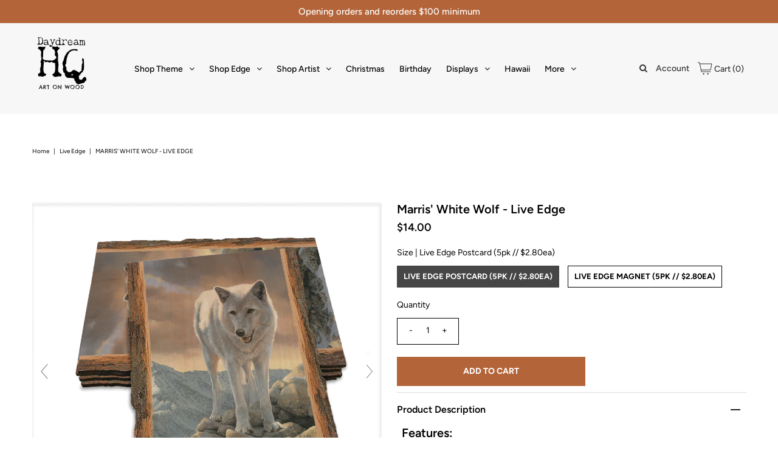

--- FILE ---
content_type: text/html; charset=utf-8
request_url: https://daydreamdealer.com/products/marriswhitewolf-liveedge
body_size: 37951
content:
<!DOCTYPE html>
<!--[if lt IE 7 ]><html class="ie ie6" lang="en"> <![endif]-->
<!--[if IE 7 ]><html class="ie ie7" lang="en"> <![endif]-->
<!--[if IE 8 ]><html class="ie ie8" lang="en"> <![endif]-->
<!--[if (gte IE 9)|!(IE)]><!--><html lang="en" class="no-js"> <!--<![endif]-->
<head><script data-locksmith>!function(){var require=undefined,reqwest=function(){function succeed(e){var t=protocolRe.exec(e.url);return t=t&&t[1]||context.location.protocol,httpsRe.test(t)?twoHundo.test(e.request.status):!!e.request.response}function handleReadyState(e,t,n){return function(){return e._aborted?n(e.request):e._timedOut?n(e.request,"Request is aborted: timeout"):void(e.request&&4==e.request[readyState]&&(e.request.onreadystatechange=noop,succeed(e)?t(e.request):n(e.request)))}}function setHeaders(e,t){var n,s=t.headers||{};s.Accept=s.Accept||defaultHeaders.accept[t.type]||defaultHeaders.accept["*"];var r="undefined"!=typeof FormData&&t.data instanceof FormData;for(n in!t.crossOrigin&&!s[requestedWith]&&(s[requestedWith]=defaultHeaders.requestedWith),!s[contentType]&&!r&&(s[contentType]=t.contentType||defaultHeaders.contentType),s)s.hasOwnProperty(n)&&"setRequestHeader"in e&&e.setRequestHeader(n,s[n])}function setCredentials(e,t){"undefined"!=typeof t.withCredentials&&"undefined"!=typeof e.withCredentials&&(e.withCredentials=!!t.withCredentials)}function generalCallback(e){lastValue=e}function urlappend(e,t){return e+(/[?]/.test(e)?"&":"?")+t}function handleJsonp(e,t,n,s){var r=uniqid++,a=e.jsonpCallback||"callback",o=e.jsonpCallbackName||reqwest.getcallbackPrefix(r),i=new RegExp("((^|[?]|&)"+a+")=([^&]+)"),l=s.match(i),c=doc.createElement("script"),u=0,d=-1!==navigator.userAgent.indexOf("MSIE 10.0");return l?"?"===l[3]?s=s.replace(i,"$1="+o):o=l[3]:s=urlappend(s,a+"="+o),context[o]=generalCallback,c.type="text/javascript",c.src=s,c.async=!0,"undefined"!=typeof c.onreadystatechange&&!d&&(c.htmlFor=c.id="_reqwest_"+r),c.onload=c.onreadystatechange=function(){if(c[readyState]&&"complete"!==c[readyState]&&"loaded"!==c[readyState]||u)return!1;c.onload=c.onreadystatechange=null,c.onclick&&c.onclick(),t(lastValue),lastValue=undefined,head.removeChild(c),u=1},head.appendChild(c),{abort:function(){c.onload=c.onreadystatechange=null,n({},"Request is aborted: timeout",{}),lastValue=undefined,head.removeChild(c),u=1}}}function getRequest(e,t){var n,s=this.o,r=(s.method||"GET").toUpperCase(),a="string"==typeof s?s:s.url,o=!1!==s.processData&&s.data&&"string"!=typeof s.data?reqwest.toQueryString(s.data):s.data||null,i=!1;return("jsonp"==s.type||"GET"==r)&&o&&(a=urlappend(a,o),o=null),"jsonp"==s.type?handleJsonp(s,e,t,a):((n=s.xhr&&s.xhr(s)||xhr(s)).open(r,a,!1!==s.async),setHeaders(n,s),setCredentials(n,s),context[xDomainRequest]&&n instanceof context[xDomainRequest]?(n.onload=e,n.onerror=t,n.onprogress=function(){},i=!0):n.onreadystatechange=handleReadyState(this,e,t),s.before&&s.before(n),i?setTimeout(function(){n.send(o)},200):n.send(o),n)}function Reqwest(e,t){this.o=e,this.fn=t,init.apply(this,arguments)}function setType(e){return null===e?undefined:e.match("json")?"json":e.match("javascript")?"js":e.match("text")?"html":e.match("xml")?"xml":void 0}function init(o,fn){function complete(e){for(o.timeout&&clearTimeout(self.timeout),self.timeout=null;0<self._completeHandlers.length;)self._completeHandlers.shift()(e)}function success(resp){var type=o.type||resp&&setType(resp.getResponseHeader("Content-Type"));resp="jsonp"!==type?self.request:resp;var filteredResponse=globalSetupOptions.dataFilter(resp.responseText,type),r=filteredResponse;try{resp.responseText=r}catch(e){}if(r)switch(type){case"json":try{resp=context.JSON?context.JSON.parse(r):eval("("+r+")")}catch(err){return error(resp,"Could not parse JSON in response",err)}break;case"js":resp=eval(r);break;case"html":resp=r;break;case"xml":resp=resp.responseXML&&resp.responseXML.parseError&&resp.responseXML.parseError.errorCode&&resp.responseXML.parseError.reason?null:resp.responseXML}for(self._responseArgs.resp=resp,self._fulfilled=!0,fn(resp),self._successHandler(resp);0<self._fulfillmentHandlers.length;)resp=self._fulfillmentHandlers.shift()(resp);complete(resp)}function timedOut(){self._timedOut=!0,self.request.abort()}function error(e,t,n){for(e=self.request,self._responseArgs.resp=e,self._responseArgs.msg=t,self._responseArgs.t=n,self._erred=!0;0<self._errorHandlers.length;)self._errorHandlers.shift()(e,t,n);complete(e)}this.url="string"==typeof o?o:o.url,this.timeout=null,this._fulfilled=!1,this._successHandler=function(){},this._fulfillmentHandlers=[],this._errorHandlers=[],this._completeHandlers=[],this._erred=!1,this._responseArgs={};var self=this;fn=fn||function(){},o.timeout&&(this.timeout=setTimeout(function(){timedOut()},o.timeout)),o.success&&(this._successHandler=function(){o.success.apply(o,arguments)}),o.error&&this._errorHandlers.push(function(){o.error.apply(o,arguments)}),o.complete&&this._completeHandlers.push(function(){o.complete.apply(o,arguments)}),this.request=getRequest.call(this,success,error)}function reqwest(e,t){return new Reqwest(e,t)}function normalize(e){return e?e.replace(/\r?\n/g,"\r\n"):""}function serial(e,t){var n,s,r,a,o=e.name,i=e.tagName.toLowerCase(),l=function(e){e&&!e.disabled&&t(o,normalize(e.attributes.value&&e.attributes.value.specified?e.value:e.text))};if(!e.disabled&&o)switch(i){case"input":/reset|button|image|file/i.test(e.type)||(n=/checkbox/i.test(e.type),s=/radio/i.test(e.type),r=e.value,(!n&&!s||e.checked)&&t(o,normalize(n&&""===r?"on":r)));break;case"textarea":t(o,normalize(e.value));break;case"select":if("select-one"===e.type.toLowerCase())l(0<=e.selectedIndex?e.options[e.selectedIndex]:null);else for(a=0;e.length&&a<e.length;a++)e.options[a].selected&&l(e.options[a])}}function eachFormElement(){var e,t,a=this,n=function(e,t){var n,s,r;for(n=0;n<t.length;n++)for(r=e[byTag](t[n]),s=0;s<r.length;s++)serial(r[s],a)};for(t=0;t<arguments.length;t++)e=arguments[t],/input|select|textarea/i.test(e.tagName)&&serial(e,a),n(e,["input","select","textarea"])}function serializeQueryString(){return reqwest.toQueryString(reqwest.serializeArray.apply(null,arguments))}function serializeHash(){var n={};return eachFormElement.apply(function(e,t){e in n?(n[e]&&!isArray(n[e])&&(n[e]=[n[e]]),n[e].push(t)):n[e]=t},arguments),n}function buildParams(e,t,n,s){var r,a,o,i=/\[\]$/;if(isArray(t))for(a=0;t&&a<t.length;a++)o=t[a],n||i.test(e)?s(e,o):buildParams(e+"["+("object"==typeof o?a:"")+"]",o,n,s);else if(t&&"[object Object]"===t.toString())for(r in t)buildParams(e+"["+r+"]",t[r],n,s);else s(e,t)}var context=this,XHR2;if("window"in context)var doc=document,byTag="getElementsByTagName",head=doc[byTag]("head")[0];else try{XHR2=require("xhr2")}catch(ex){throw new Error("Peer dependency `xhr2` required! Please npm install xhr2")}var httpsRe=/^http/,protocolRe=/(^\w+):\/\//,twoHundo=/^(20\d|1223)$/,readyState="readyState",contentType="Content-Type",requestedWith="X-Requested-With",uniqid=0,callbackPrefix="reqwest_"+ +new Date,lastValue,xmlHttpRequest="XMLHttpRequest",xDomainRequest="XDomainRequest",noop=function(){},isArray="function"==typeof Array.isArray?Array.isArray:function(e){return e instanceof Array},defaultHeaders={contentType:"application/x-www-form-urlencoded",requestedWith:xmlHttpRequest,accept:{"*":"text/javascript, text/html, application/xml, text/xml, */*",xml:"application/xml, text/xml",html:"text/html",text:"text/plain",json:"application/json, text/javascript",js:"application/javascript, text/javascript"}},xhr=function(e){if(!0!==e.crossOrigin)return context[xmlHttpRequest]?new XMLHttpRequest:XHR2?new XHR2:new ActiveXObject("Microsoft.XMLHTTP");var t=context[xmlHttpRequest]?new XMLHttpRequest:null;if(t&&"withCredentials"in t)return t;if(context[xDomainRequest])return new XDomainRequest;throw new Error("Browser does not support cross-origin requests")},globalSetupOptions={dataFilter:function(e){return e}};return Reqwest.prototype={abort:function(){this._aborted=!0,this.request.abort()},retry:function(){init.call(this,this.o,this.fn)},then:function(e,t){return e=e||function(){},t=t||function(){},this._fulfilled?this._responseArgs.resp=e(this._responseArgs.resp):this._erred?t(this._responseArgs.resp,this._responseArgs.msg,this._responseArgs.t):(this._fulfillmentHandlers.push(e),this._errorHandlers.push(t)),this},always:function(e){return this._fulfilled||this._erred?e(this._responseArgs.resp):this._completeHandlers.push(e),this},fail:function(e){return this._erred?e(this._responseArgs.resp,this._responseArgs.msg,this._responseArgs.t):this._errorHandlers.push(e),this},"catch":function(e){return this.fail(e)}},reqwest.serializeArray=function(){var n=[];return eachFormElement.apply(function(e,t){n.push({name:e,value:t})},arguments),n},reqwest.serialize=function(){if(0===arguments.length)return"";var e,t=Array.prototype.slice.call(arguments,0);return(e=t.pop())&&e.nodeType&&t.push(e)&&(e=null),e&&(e=e.type),("map"==e?serializeHash:"array"==e?reqwest.serializeArray:serializeQueryString).apply(null,t)},reqwest.toQueryString=function(e,t){var n,s,r=t||!1,a=[],o=encodeURIComponent,i=function(e,t){t="function"==typeof t?t():null==t?"":t,a[a.length]=o(e)+"="+o(t)};if(isArray(e))for(s=0;e&&s<e.length;s++)i(e[s].name,e[s].value);else for(n in e)e.hasOwnProperty(n)&&buildParams(n,e[n],r,i);return a.join("&").replace(/%20/g,"+")},reqwest.getcallbackPrefix=function(){return callbackPrefix},reqwest.compat=function(e,t){return e&&(e.type&&(e.method=e.type)&&delete e.type,e.dataType&&(e.type=e.dataType),e.jsonpCallback&&(e.jsonpCallbackName=e.jsonpCallback)&&delete e.jsonpCallback,e.jsonp&&(e.jsonpCallback=e.jsonp)),new Reqwest(e,t)},reqwest.ajaxSetup=function(e){for(var t in e=e||{})globalSetupOptions[t]=e[t]},reqwest}();
/*!
  * Reqwest! A general purpose XHR connection manager
  * license MIT (c) Dustin Diaz 2015
  * https://github.com/ded/reqwest
  */!function(){var o=window.Locksmith={},e=document.querySelector('script[type="application/vnd.locksmith+json"]'),n=e&&e.innerHTML;if(o.state={},o.util={},o.loading=!1,n)try{o.state=JSON.parse(n)}catch(u){}if(document.addEventListener&&document.querySelector){var s,r,a,t=[76,79,67,75,83,77,73,84,72,49,49],i=function(){r=t.slice(0)},l="style",c=function(e){e&&27!==e.keyCode&&"click"!==e.type||(document.removeEventListener("keydown",c),document.removeEventListener("click",c),s&&document.body.removeChild(s),s=null)};i(),document.addEventListener("keyup",function(e){if(e.keyCode===r[0]){if(clearTimeout(a),r.shift(),0<r.length)return void(a=setTimeout(i,1e3));i(),c(),(s=document.createElement("div"))[l].width="50%",s[l].maxWidth="1000px",s[l].height="85%",s[l].border="1px rgba(0, 0, 0, 0.2) solid",s[l].background="rgba(255, 255, 255, 0.99)",s[l].borderRadius="4px",s[l].position="fixed",s[l].top="50%",s[l].left="50%",s[l].transform="translateY(-50%) translateX(-50%)",s[l].boxShadow="0 2px 5px rgba(0, 0, 0, 0.3), 0 0 100vh 100vw rgba(0, 0, 0, 0.5)",s[l].zIndex="2147483645";var t=document.createElement("textarea");t.value=JSON.stringify(JSON.parse(n),null,2),t[l].border="none",t[l].display="block",t[l].boxSizing="border-box",t[l].width="100%",t[l].height="100%",t[l].background="transparent",t[l].padding="22px",t[l].fontFamily="monospace",t[l].fontSize="14px",t[l].color="#333",t[l].resize="none",t[l].outline="none",t.readOnly=!0,s.appendChild(t),document.body.appendChild(s),t.addEventListener("click",function(e){e.stopImmediatePropagation()}),t.select(),document.addEventListener("keydown",c),document.addEventListener("click",c)}})}o.isEmbedded=-1!==window.location.search.indexOf("_ab=0&_fd=0&_sc=1"),o.path=o.state.path||window.location.pathname,o.basePath=o.state.locale_root_url.concat("/apps/locksmith").replace(/^\/\//,"/"),o.reloading=!1,o.util.console=window.console||{log:function(){},error:function(){}},o.util.makeUrl=function(e,t){var n,s=o.basePath+e,r=[],a=o.cache();for(n in a)r.push(n+"="+encodeURIComponent(a[n]));for(n in t)r.push(n+"="+encodeURIComponent(t[n]));return o.state.customer_id&&(r.push("customer_id="+encodeURIComponent(o.state.customer_id)),r.push("customer_id_signature="+encodeURIComponent(o.state.customer_id_signature))),s+=(-1===s.indexOf("?")?"?":"&")+r.join("&")},o._initializeCallbacks=[],o.on=function(e,t){if("initialize"!==e)throw'Locksmith.on() currently only supports the "initialize" event';o._initializeCallbacks.push(t)},o.initializeSession=function(e){if(!o.isEmbedded){var t=!1,n=!0,s=!0;(e=e||{}).silent&&(s=n=!(t=!0)),o.ping({silent:t,spinner:n,reload:s,callback:function(){o._initializeCallbacks.forEach(function(e){e()})}})}},o.cache=function(e){var t={};try{var n=function r(e){return(document.cookie.match("(^|; )"+e+"=([^;]*)")||0)[2]};t=JSON.parse(decodeURIComponent(n("locksmith-params")||"{}"))}catch(u){}if(e){for(var s in e)t[s]=e[s];document.cookie="locksmith-params=; expires=Thu, 01 Jan 1970 00:00:00 GMT; path=/",document.cookie="locksmith-params="+encodeURIComponent(JSON.stringify(t))+"; path=/"}return t},o.cache.cart=o.state.cart,o.cache.cartLastSaved=null,o.params=o.cache(),o.util.reload=function(){o.reloading=!0;try{window.location.href=window.location.href.replace(/#.*/,"")}catch(u){o.util.console.error("Preferred reload method failed",u),window.location.reload()}},o.cache.saveCart=function(e){if(!o.cache.cart||o.cache.cart===o.cache.cartLastSaved)return e?e():null;var t=o.cache.cartLastSaved;o.cache.cartLastSaved=o.cache.cart,reqwest({url:"/cart/update.json",method:"post",type:"json",data:{attributes:{locksmith:o.cache.cart}},complete:e,error:function(e){if(o.cache.cartLastSaved=t,!o.reloading)throw e}})},o.util.spinnerHTML='<style>body{background:#FFF}@keyframes spin{from{transform:rotate(0deg)}to{transform:rotate(360deg)}}#loading{display:flex;width:100%;height:50vh;color:#777;align-items:center;justify-content:center}#loading .spinner{display:block;animation:spin 600ms linear infinite;position:relative;width:50px;height:50px}#loading .spinner-ring{stroke:currentColor;stroke-dasharray:100%;stroke-width:2px;stroke-linecap:round;fill:none}</style><div id="loading"><div class="spinner"><svg width="100%" height="100%"><svg preserveAspectRatio="xMinYMin"><circle class="spinner-ring" cx="50%" cy="50%" r="45%"></circle></svg></svg></div></div>',o.util.clobberBody=function(e){document.body.innerHTML=e},o.util.clobberDocument=function(e){e.responseText&&(e=e.responseText),document.documentElement&&document.removeChild(document.documentElement);var t=document.open("text/html","replace");t.writeln(e),t.close(),setTimeout(function(){var e=t.querySelector("[autofocus]");e&&e.focus()},100)},o.util.serializeForm=function(e){if(e&&"FORM"===e.nodeName){var t,n,s={};for(t=e.elements.length-1;0<=t;t-=1)if(""!==e.elements[t].name)switch(e.elements[t].nodeName){case"INPUT":switch(e.elements[t].type){default:case"text":case"hidden":case"password":case"button":case"reset":case"submit":s[e.elements[t].name]=e.elements[t].value;break;case"checkbox":case"radio":e.elements[t].checked&&(s[e.elements[t].name]=e.elements[t].value);break;case"file":}break;case"TEXTAREA":s[e.elements[t].name]=e.elements[t].value;break;case"SELECT":switch(e.elements[t].type){case"select-one":s[e.elements[t].name]=e.elements[t].value;break;case"select-multiple":for(n=e.elements[t].options.length-1;0<=n;n-=1)e.elements[t].options[n].selected&&(s[e.elements[t].name]=e.elements[t].options[n].value)}break;case"BUTTON":switch(e.elements[t].type){case"reset":case"submit":case"button":s[e.elements[t].name]=e.elements[t].value}}return s}},o.util.on=function(e,a,o,t){t=t||document;var i="locksmith-"+e+a,n=function(e){var t=e.target,n=e.target.parentElement,s=t.className.baseVal||t.className||"",r=n.className.baseVal||n.className||"";("string"==typeof s&&-1!==s.split(/\s+/).indexOf(a)||"string"==typeof r&&-1!==r.split(/\s+/).indexOf(a))&&!e[i]&&(e[i]=!0,o(e))};t.attachEvent?t.attachEvent(e,n):t.addEventListener(e,n,!1)},o.util.enableActions=function(e){o.util.on("click","locksmith-action",function(e){e.preventDefault();var t=e.target;t.dataset.confirmWith&&!confirm(t.dataset.confirmWith)||(t.disabled=!0,t.innerText=t.dataset.disableWith,o.post("/action",t.dataset.locksmithParams,{spinner:!1,type:"text",success:function(e){(e=JSON.parse(e.responseText)).message&&alert(e.message),o.util.reload()}}))},e)},o.util.inject=function(e,t){var n=["data","locksmith","append"];if(-1!==t.indexOf(n.join("-"))){var s=document.createElement("div");s.innerHTML=t,e.appendChild(s)}else e.innerHTML=t;var r,a,o=e.querySelectorAll("script");for(a=0;a<o.length;++a){r=o[a];var i=document.createElement("script");if(r.type&&(i.type=r.type),r.src)i.src=r.src;else{var l=document.createTextNode(r.innerHTML);i.appendChild(l)}e.appendChild(i)}var c=e.querySelector("[autofocus]");c&&c.focus()},o.post=function(e,t,n){!1!==(n=n||{}).spinner&&o.util.clobberBody(o.util.spinnerHTML);var s={};n.container===document?(s.layout=1,n.success=function(e){document.getElementById(n.container);o.util.clobberDocument(e)}):n.container&&(s.layout=0,n.success=function(e){var t=document.getElementById(n.container);o.util.inject(t,e),t.id===t.firstChild.id&&t.parentElement.replaceChild(t.firstChild,t)}),n.form_type&&(t.form_type=n.form_type),n.include_layout_classes!==undefined&&(t.include_layout_classes=n.include_layout_classes),n.lock_id!==undefined&&(t.lock_id=n.lock_id),o.loading=!0;var r=o.util.makeUrl(e,s);reqwest({url:r,method:"post",type:n.type||"html",data:t,complete:function(){o.loading=!1},error:function(e){if(!o.reloading)if("dashboard.weglot.com"!==window.location.host){if(!n.silent)throw alert("Something went wrong! Please refresh and try again."),e;console.error(e)}else console.error(e)},success:n.success||o.util.clobberDocument})},o.postResource=function(e,t){e.path=o.path,e.search=window.location.search,e.state=o.state,e.passcode&&(e.passcode=e.passcode.trim()),e.email&&(e.email=e.email.trim()),e.state.cart=o.cache.cart,e.locksmith_json=o.jsonTag,e.locksmith_json_signature=o.jsonTagSignature,o.post("/resource",e,t)},o.ping=function(e){if(!o.isEmbedded){e=e||{};var t=function(){e.reload?o.util.reload():"function"==typeof e.callback&&e.callback()};o.post("/ping",{path:o.path,search:window.location.search,state:o.state},{spinner:!!e.spinner,silent:"undefined"==typeof e.silent||e.silent,type:"text",success:function(e){(e=JSON.parse(e.responseText)).messages&&0<e.messages.length&&o.showMessages(e.messages),e.cart&&o.cache.cart!==e.cart?(o.cache.cart=e.cart,o.cache.saveCart(function(){t(),e.cart&&e.cart.match(/^.+:/)&&o.util.reload()})):t()}})}},o.timeoutMonitor=function(){var e=o.cache.cart;o.ping({callback:function(){e!==o.cache.cart||setTimeout(function(){o.timeoutMonitor()},6e4)}})},o.showMessages=function(e){var t=document.createElement("div");t.style.position="fixed",t.style.left=0,t.style.right=0,t.style.bottom="-50px",t.style.opacity=0,t.style.background="#191919",t.style.color="#ddd",t.style.transition="bottom 0.2s, opacity 0.2s",t.style.zIndex=999999,t.innerHTML="        <style>          .locksmith-ab .locksmith-b { display: none; }          .locksmith-ab.toggled .locksmith-b { display: flex; }          .locksmith-ab.toggled .locksmith-a { display: none; }          .locksmith-flex { display: flex; flex-wrap: wrap; justify-content: space-between; align-items: center; padding: 10px 20px; }          .locksmith-message + .locksmith-message { border-top: 1px #555 solid; }          .locksmith-message a { color: inherit; font-weight: bold; }          .locksmith-message a:hover { color: inherit; opacity: 0.8; }          a.locksmith-ab-toggle { font-weight: inherit; text-decoration: underline; }          .locksmith-text { flex-grow: 1; }          .locksmith-cta { flex-grow: 0; text-align: right; }          .locksmith-cta button { transform: scale(0.8); transform-origin: left; }          .locksmith-cta > * { display: block; }          .locksmith-cta > * + * { margin-top: 10px; }          .locksmith-message a.locksmith-close { flex-grow: 0; text-decoration: none; margin-left: 15px; font-size: 30px; font-family: monospace; display: block; padding: 2px 10px; }                    @media screen and (max-width: 600px) {            .locksmith-wide-only { display: none !important; }            .locksmith-flex { padding: 0 15px; }            .locksmith-flex > * { margin-top: 5px; margin-bottom: 5px; }            .locksmith-cta { text-align: left; }          }                    @media screen and (min-width: 601px) {            .locksmith-narrow-only { display: none !important; }          }        </style>      "+e.map(function(e){return'<div class="locksmith-message">'+e+"</div>"}).join(""),document.body.appendChild(t),document.body.style.position="relative",document.body.parentElement.style.paddingBottom=t.offsetHeight+"px",setTimeout(function(){t.style.bottom=0,t.style.opacity=1},50),o.util.on("click","locksmith-ab-toggle",function(e){e.preventDefault();for(var t=e.target.parentElement;-1===t.className.split(" ").indexOf("locksmith-ab");)t=t.parentElement;-1!==t.className.split(" ").indexOf("toggled")?t.className=t.className.replace("toggled",""):t.className=t.className+" toggled"}),o.util.enableActions(t)}}()}();</script>
      <script data-locksmith>Locksmith.cache.cart=null</script>

  <script data-locksmith>Locksmith.jsonTag=null;Locksmith.jsonTagSignature=null</script>






<meta property="og:type" content="product">
<meta property="og:title" content="Marris&#39; White Wolf - Live Edge">
<meta property="og:url" content="https://daydreamdealer.com/products/marriswhitewolf-liveedge"><meta property="og:description" content="Features:

Made in the USA.
Optional namedrop
Crafted with real wood (1/8th inch poplar).
Postcards meet 100% of USPS mailing requirements.
Magnets feature a STRONG magnet along the back.
Art was originally done by Bonnie Marris.
Laser charred edge and colorful imagery to create a believable &#39;live edge&#39;.

Options and Pack Size:
Live Edge Postcards - 5 pack ($2.80ea)

Measures: 5.5&quot;L x 3.86&quot;W x 0.125&quot;D 
Meets 100% of USPS requirements.
Just add 2 first-class stamps.

Live Edge Magnets - 5 pack ($2.80ea)

Measures: 3.5&quot;L x 2.5&quot;W x 0.125&quot;D
STRONG magnet on the back


Namedrops
FREE Namedrop with orders over $150. If you would like to namedrop, please include in the order notes at checkout what you would like it to say.
Small Business Made
All of our products are crafted at our design and build studio in the beautiful mountain town of Sisters, Oregon.
 
 
 ">

<meta property="og:image" content="http://daydreamdealer.com/cdn/shop/files/BMWW-LEPC-WhiteWolf_1_grande.jpg?v=1703031082">
<meta property="og:image:secure_url" content="https://daydreamdealer.com/cdn/shop/files/BMWW-LEPC-WhiteWolf_1_grande.jpg?v=1703031082">

<meta property="og:image" content="http://daydreamdealer.com/cdn/shop/files/BMWW-LEMA-WhiteWolf_2_grande.jpg?v=1703031498">
<meta property="og:image:secure_url" content="https://daydreamdealer.com/cdn/shop/files/BMWW-LEMA-WhiteWolf_2_grande.jpg?v=1703031498">

<meta property="og:image" content="http://daydreamdealer.com/cdn/shop/files/BMWW-LEPC-WhiteWolf_2_f0e4c4b9-180e-4acd-98b7-0f67a93def22_grande.jpg?v=1704757240">
<meta property="og:image:secure_url" content="https://daydreamdealer.com/cdn/shop/files/BMWW-LEPC-WhiteWolf_2_f0e4c4b9-180e-4acd-98b7-0f67a93def22_grande.jpg?v=1704757240">

<meta property="og:price:amount" content="14.00">
<meta property="og:price:currency" content="USD">

<meta property="og:site_name" content="DaydreamDealer">



  <meta name="twitter:card" content="summary">


  <meta name="twitter:site" content="@">


<meta name="twitter:title" content="Marris&#39; White Wolf - Live Edge">
<meta name="twitter:description" content="Features:

Made in the USA.
Optional namedrop
Crafted with real wood (1/8th inch poplar).
Postcards meet 100% of USPS mailing requirements.
Magnets feature a STRONG magnet along the back.
Art was orig">
<meta name="twitter:image" content="https://daydreamdealer.com/cdn/shop/files/BMWW-LEPC-WhiteWolf_1_large.jpg?v=1703031082">
<meta name="twitter:image:width" content="480">
<meta name="twitter:image:height" content="480">



 <script type="application/ld+json">
   {
     "@context": "https://schema.org",
     "@type": "Product",
     "id": "marriswhitewolf-liveedge",
     "url": "//products/marriswhitewolf-liveedge",
     "image": "//daydreamdealer.com/cdn/shop/files/BMWW-LEPC-WhiteWolf_1_1024x.jpg?v=1703031082",
     "name": "Marris&#39; White Wolf - Live Edge",
     "brand": "DaydreamHQ",
     "description": "Features:

Made in the USA.
Optional namedrop
Crafted with real wood (1/8th inch poplar).
Postcards meet 100% of USPS mailing requirements.
Magnets feature a STRONG magnet along the back.
Art was originally done by Bonnie Marris.
Laser charred edge and colorful imagery to create a believable &#39;live edge&#39;.

Options and Pack Size:
Live Edge Postcards - 5 pack ($2.80ea)

Measures: 5.5&quot;L x 3.86&quot;W x 0.125&quot;D 
Meets 100% of USPS requirements.
Just add 2 first-class stamps.

Live Edge Magnets - 5 pack ($2.80ea)

Measures: 3.5&quot;L x 2.5&quot;W x 0.125&quot;D
STRONG magnet on the back


Namedrops
FREE Namedrop with orders over $150. If you would like to namedrop, please include in the order notes at checkout what you would like it to say.
Small Business Made
All of our products are crafted at our design and build studio in the beautiful mountain town of Sisters, Oregon.
 
 
 ","sku": "BMWW-LEPC","gtin13": 3511014172807,"offers": {
       "@type": "Offer",
       "price": "14.00",
       "priceCurrency": "USD",
       "availability": "http://schema.org/InStock",
       "priceValidUntil": "2030-01-01",
       "url": "/products/marriswhitewolf-liveedge"
     }}
 </script>



  <!-- Meta -->
  <title>
    Marris&#39; White Wolf - Live Edge &ndash; DaydreamDealer
  </title>
  
<meta name="description" content="Features: Made in the USA. Optional namedrop Crafted with real wood (1/8th inch poplar). Postcards meet 100% of USPS mailing requirements. Magnets feature a STRONG magnet along the back. Art was originally done by Bonnie Marris. Laser charred edge and colorful imagery to create a believable &#39;live edge&#39;. Options and Pac" />

  <link rel="canonical" href="https://daydreamdealer.com/products/marriswhitewolf-liveedge" />

  <!-- Viewport -->
  <meta name="viewport" content="width=device-width, initial-scale=1, maximum-scale=1">

  <!-- CSS -->

  <link href="//daydreamdealer.com/cdn/shop/t/14/assets/stylesheet.css?v=124557512549554012011767223771" rel="stylesheet" type="text/css" media="all" />
  <link href="//daydreamdealer.com/cdn/shop/t/14/assets/queries.css?v=35003409197170342651701707642" rel="stylesheet" type="text/css" media="all" />

  <!--[if lt IE 9]>
	<script src="//html5shim.googlecode.com/svn/trunk/html5.js"></script>
  <![endif]-->

  <!-- JS -->

  <script src="//code.jquery.com/jquery-3.3.1.min.js" type="text/javascript"></script>
  <script src="//daydreamdealer.com/cdn/shop/t/14/assets/eventemitter3.min.js?v=27939738353326123541699467986" type="text/javascript"></script>
  <script src="//daydreamdealer.com/cdn/shopifycloud/storefront/assets/themes_support/option_selection-b017cd28.js" type="text/javascript"></script>

  

  <!-- starapps_scripts_start -->
<!-- This code is automatically managed by StarApps Studio -->
<!-- Please contact support@starapps.studio for any help --><script type="application/json" sa-product-json="true">
          {
            "id": 7835742437547,
            "title": "Marris' White Wolf - Live Edge",
            "handle": "marriswhitewolf-liveedge","product_images": [{ "id":35239443824811,"src":"\/\/daydreamdealer.com\/cdn\/shop\/files\/BMWW-LEPC-WhiteWolf_1.jpg?v=1703031082" }  ,  { "id":35239469842603,"src":"\/\/daydreamdealer.com\/cdn\/shop\/files\/BMWW-LEMA-WhiteWolf_2.jpg?v=1703031498" }  ,  { "id":35353081479339,"src":"\/\/daydreamdealer.com\/cdn\/shop\/files\/BMWW-LEPC-WhiteWolf_2_f0e4c4b9-180e-4acd-98b7-0f67a93def22.jpg?v=1704757240" }  ,  { "id":35274038116523,"src":"\/\/daydreamdealer.com\/cdn\/shop\/files\/BMWW-LEPC-WhiteWolf_2.jpg?v=1703628237" }  ,  { "id":35239721402539,"src":"\/\/daydreamdealer.com\/cdn\/shop\/products\/LEPC-Back_Text_782e41f4-967e-486d-a190-c701d6eee530.jpg?v=1703034772" }  ,  { "id":35239721435307,"src":"\/\/daydreamdealer.com\/cdn\/shop\/products\/LEMA-Back-wText_7e4251c1-3d0b-46f1-a4c7-17bb49319471.jpg?v=1703034772" }  ],
            "media": [{"alt":"Marris' White Wolf - Live Edge Live Edge Postcard (5pk \/\/ $2.80ea)","id":27691947720875,"position":1,"preview_image":{"aspect_ratio":1.0,"height":2000,"width":2000,"src":"\/\/daydreamdealer.com\/cdn\/shop\/files\/BMWW-LEPC-WhiteWolf_1.jpg?v=1703031082"},"aspect_ratio":1.0,"height":2000,"media_type":"image","src":"\/\/daydreamdealer.com\/cdn\/shop\/files\/BMWW-LEPC-WhiteWolf_1.jpg?v=1703031082","width":2000},{"alt":"Marris' White Wolf - Live Edge Live Edge Magnet (5pk \/\/ $2.80ea)","id":27691974164651,"position":2,"preview_image":{"aspect_ratio":1.0,"height":2000,"width":2000,"src":"\/\/daydreamdealer.com\/cdn\/shop\/files\/BMWW-LEMA-WhiteWolf_2.jpg?v=1703031498"},"aspect_ratio":1.0,"height":2000,"media_type":"image","src":"\/\/daydreamdealer.com\/cdn\/shop\/files\/BMWW-LEMA-WhiteWolf_2.jpg?v=1703031498","width":2000},{"alt":"Marris' White Wolf - Live Edge Live Edge Postcard (5pk \/\/ $2.80ea)","id":27807628656811,"position":3,"preview_image":{"aspect_ratio":1.0,"height":2000,"width":2000,"src":"\/\/daydreamdealer.com\/cdn\/shop\/files\/BMWW-LEPC-WhiteWolf_2_f0e4c4b9-180e-4acd-98b7-0f67a93def22.jpg?v=1704757240"},"aspect_ratio":1.0,"height":2000,"media_type":"image","src":"\/\/daydreamdealer.com\/cdn\/shop\/files\/BMWW-LEPC-WhiteWolf_2_f0e4c4b9-180e-4acd-98b7-0f67a93def22.jpg?v=1704757240","width":2000},{"alt":"Marris' White Wolf - Live Edge Live Edge Postcard (5pk \/\/ $2.80ea)","id":27727151890603,"position":4,"preview_image":{"aspect_ratio":1.0,"height":2000,"width":2000,"src":"\/\/daydreamdealer.com\/cdn\/shop\/files\/BMWW-LEPC-WhiteWolf_2.jpg?v=1703628237"},"aspect_ratio":1.0,"height":2000,"media_type":"image","src":"\/\/daydreamdealer.com\/cdn\/shop\/files\/BMWW-LEPC-WhiteWolf_2.jpg?v=1703628237","width":2000},{"alt":null,"id":27692227657899,"position":5,"preview_image":{"aspect_ratio":1.0,"height":1000,"width":1000,"src":"\/\/daydreamdealer.com\/cdn\/shop\/products\/LEPC-Back_Text_782e41f4-967e-486d-a190-c701d6eee530.jpg?v=1703034772"},"aspect_ratio":1.0,"height":1000,"media_type":"image","src":"\/\/daydreamdealer.com\/cdn\/shop\/products\/LEPC-Back_Text_782e41f4-967e-486d-a190-c701d6eee530.jpg?v=1703034772","width":1000},{"alt":null,"id":27692227690667,"position":6,"preview_image":{"aspect_ratio":1.0,"height":1000,"width":1000,"src":"\/\/daydreamdealer.com\/cdn\/shop\/products\/LEMA-Back-wText_7e4251c1-3d0b-46f1-a4c7-17bb49319471.jpg?v=1703034772"},"aspect_ratio":1.0,"height":1000,"media_type":"image","src":"\/\/daydreamdealer.com\/cdn\/shop\/products\/LEMA-Back-wText_7e4251c1-3d0b-46f1-a4c7-17bb49319471.jpg?v=1703034772","width":1000}],"metafields": {},
            "vendor": "DaydreamHQ",
            "variants": [{"id":43295741608107,"title":"Live Edge Postcard (5pk \/\/ $2.80ea)","option1":"Live Edge Postcard (5pk \/\/ $2.80ea)","option2":null,"option3":null,"sku":"BMWW-LEPC","requires_shipping":true,"taxable":false,"featured_image":{"id":35353081479339,"product_id":7835742437547,"position":3,"created_at":"2024-01-08T15:40:40-08:00","updated_at":"2024-01-08T15:40:40-08:00","alt":"Marris' White Wolf - Live Edge Live Edge Postcard (5pk \/\/ $2.80ea)","width":2000,"height":2000,"src":"\/\/daydreamdealer.com\/cdn\/shop\/files\/BMWW-LEPC-WhiteWolf_2_f0e4c4b9-180e-4acd-98b7-0f67a93def22.jpg?v=1704757240","variant_ids":[43295741608107]},"available":true,"name":"Marris' White Wolf - Live Edge - Live Edge Postcard (5pk \/\/ $2.80ea)","public_title":"Live Edge Postcard (5pk \/\/ $2.80ea)","options":["Live Edge Postcard (5pk \/\/ $2.80ea)"],"price":1400,"weight":0,"compare_at_price":null,"inventory_management":null,"barcode":"3511014172807","featured_media":{"alt":"Marris' White Wolf - Live Edge Live Edge Postcard (5pk \/\/ $2.80ea)","id":27807628656811,"position":3,"preview_image":{"aspect_ratio":1.0,"height":2000,"width":2000,"src":"\/\/daydreamdealer.com\/cdn\/shop\/files\/BMWW-LEPC-WhiteWolf_2_f0e4c4b9-180e-4acd-98b7-0f67a93def22.jpg?v=1704757240"}},"requires_selling_plan":false,"selling_plan_allocations":[]},{"id":43295741640875,"title":"Live Edge Magnet (5pk \/\/ $2.80ea)","option1":"Live Edge Magnet (5pk \/\/ $2.80ea)","option2":null,"option3":null,"sku":"BMWW-LEMA","requires_shipping":true,"taxable":false,"featured_image":{"id":35239469842603,"product_id":7835742437547,"position":2,"created_at":"2023-12-19T16:18:18-08:00","updated_at":"2023-12-19T16:18:18-08:00","alt":"Marris' White Wolf - Live Edge Live Edge Magnet (5pk \/\/ $2.80ea)","width":2000,"height":2000,"src":"\/\/daydreamdealer.com\/cdn\/shop\/files\/BMWW-LEMA-WhiteWolf_2.jpg?v=1703031498","variant_ids":[43295741640875]},"available":true,"name":"Marris' White Wolf - Live Edge - Live Edge Magnet (5pk \/\/ $2.80ea)","public_title":"Live Edge Magnet (5pk \/\/ $2.80ea)","options":["Live Edge Magnet (5pk \/\/ $2.80ea)"],"price":1400,"weight":0,"compare_at_price":null,"inventory_management":null,"barcode":"3511014172791","featured_media":{"alt":"Marris' White Wolf - Live Edge Live Edge Magnet (5pk \/\/ $2.80ea)","id":27691974164651,"position":2,"preview_image":{"aspect_ratio":1.0,"height":2000,"width":2000,"src":"\/\/daydreamdealer.com\/cdn\/shop\/files\/BMWW-LEMA-WhiteWolf_2.jpg?v=1703031498"}},"requires_selling_plan":false,"selling_plan_allocations":[]}],
            "url": "\/products\/marriswhitewolf-liveedge",
            "options": [{"name":"Size","position":1,"values":["Live Edge Postcard (5pk \/\/ $2.80ea)","Live Edge Magnet (5pk \/\/ $2.80ea)"]}],
            "images": ["\/\/daydreamdealer.com\/cdn\/shop\/files\/BMWW-LEPC-WhiteWolf_1.jpg?v=1703031082","\/\/daydreamdealer.com\/cdn\/shop\/files\/BMWW-LEMA-WhiteWolf_2.jpg?v=1703031498","\/\/daydreamdealer.com\/cdn\/shop\/files\/BMWW-LEPC-WhiteWolf_2_f0e4c4b9-180e-4acd-98b7-0f67a93def22.jpg?v=1704757240","\/\/daydreamdealer.com\/cdn\/shop\/files\/BMWW-LEPC-WhiteWolf_2.jpg?v=1703628237","\/\/daydreamdealer.com\/cdn\/shop\/products\/LEPC-Back_Text_782e41f4-967e-486d-a190-c701d6eee530.jpg?v=1703034772","\/\/daydreamdealer.com\/cdn\/shop\/products\/LEMA-Back-wText_7e4251c1-3d0b-46f1-a4c7-17bb49319471.jpg?v=1703034772"],
            "featured_image": "\/\/daydreamdealer.com\/cdn\/shop\/files\/BMWW-LEPC-WhiteWolf_1.jpg?v=1703031082",
            "tags": ["Animals and birds","Artist Series","Bonnie Marris","Live Edge","Wilderness Animals","Wolf","wolves"],
            "available": true,
            "price_min": 1400,
            "price_max": 1400,
            "compare_at_price_min": 0,
            "compare_at_price_max": 0}
    </script><!-- starapps_scripts_end -->
<script>window.performance && window.performance.mark && window.performance.mark('shopify.content_for_header.start');</script><meta name="google-site-verification" content="KlaltXDQjUxUTp8BQ6H3hLyatc4UE55WzghrBQpKufI">
<meta id="shopify-digital-wallet" name="shopify-digital-wallet" content="/52434370731/digital_wallets/dialog">
<meta name="shopify-checkout-api-token" content="07157c40f34ba4152b44f8b472591d69">
<link rel="alternate" type="application/json+oembed" href="https://daydreamdealer.com/products/marriswhitewolf-liveedge.oembed">
<script async="async" src="/checkouts/internal/preloads.js?locale=en-US"></script>
<link rel="preconnect" href="https://shop.app" crossorigin="anonymous">
<script async="async" src="https://shop.app/checkouts/internal/preloads.js?locale=en-US&shop_id=52434370731" crossorigin="anonymous"></script>
<script id="apple-pay-shop-capabilities" type="application/json">{"shopId":52434370731,"countryCode":"US","currencyCode":"USD","merchantCapabilities":["supports3DS"],"merchantId":"gid:\/\/shopify\/Shop\/52434370731","merchantName":"DaydreamDealer","requiredBillingContactFields":["postalAddress","email"],"requiredShippingContactFields":["postalAddress","email"],"shippingType":"shipping","supportedNetworks":["visa","masterCard","amex","discover","elo","jcb"],"total":{"type":"pending","label":"DaydreamDealer","amount":"1.00"},"shopifyPaymentsEnabled":true,"supportsSubscriptions":true}</script>
<script id="shopify-features" type="application/json">{"accessToken":"07157c40f34ba4152b44f8b472591d69","betas":["rich-media-storefront-analytics"],"domain":"daydreamdealer.com","predictiveSearch":true,"shopId":52434370731,"locale":"en"}</script>
<script>var Shopify = Shopify || {};
Shopify.shop = "daydreamdealer.myshopify.com";
Shopify.locale = "en";
Shopify.currency = {"active":"USD","rate":"1.0"};
Shopify.country = "US";
Shopify.theme = {"name":"UPDATE TO PC \u0026 MA ONLY","id":133377458347,"schema_name":"Vantage","schema_version":"7.3.2","theme_store_id":459,"role":"main"};
Shopify.theme.handle = "null";
Shopify.theme.style = {"id":null,"handle":null};
Shopify.cdnHost = "daydreamdealer.com/cdn";
Shopify.routes = Shopify.routes || {};
Shopify.routes.root = "/";</script>
<script type="module">!function(o){(o.Shopify=o.Shopify||{}).modules=!0}(window);</script>
<script>!function(o){function n(){var o=[];function n(){o.push(Array.prototype.slice.apply(arguments))}return n.q=o,n}var t=o.Shopify=o.Shopify||{};t.loadFeatures=n(),t.autoloadFeatures=n()}(window);</script>
<script>
  window.ShopifyPay = window.ShopifyPay || {};
  window.ShopifyPay.apiHost = "shop.app\/pay";
  window.ShopifyPay.redirectState = null;
</script>
<script id="shop-js-analytics" type="application/json">{"pageType":"product"}</script>
<script defer="defer" async type="module" src="//daydreamdealer.com/cdn/shopifycloud/shop-js/modules/v2/client.init-shop-cart-sync_BApSsMSl.en.esm.js"></script>
<script defer="defer" async type="module" src="//daydreamdealer.com/cdn/shopifycloud/shop-js/modules/v2/chunk.common_CBoos6YZ.esm.js"></script>
<script type="module">
  await import("//daydreamdealer.com/cdn/shopifycloud/shop-js/modules/v2/client.init-shop-cart-sync_BApSsMSl.en.esm.js");
await import("//daydreamdealer.com/cdn/shopifycloud/shop-js/modules/v2/chunk.common_CBoos6YZ.esm.js");

  window.Shopify.SignInWithShop?.initShopCartSync?.({"fedCMEnabled":true,"windoidEnabled":true});

</script>
<script>
  window.Shopify = window.Shopify || {};
  if (!window.Shopify.featureAssets) window.Shopify.featureAssets = {};
  window.Shopify.featureAssets['shop-js'] = {"shop-button":["modules/v2/client.shop-button_D_JX508o.en.esm.js","modules/v2/chunk.common_CBoos6YZ.esm.js"],"init-fed-cm":["modules/v2/client.init-fed-cm_BzwGC0Wi.en.esm.js","modules/v2/chunk.common_CBoos6YZ.esm.js"],"shop-toast-manager":["modules/v2/client.shop-toast-manager_tEhgP2F9.en.esm.js","modules/v2/chunk.common_CBoos6YZ.esm.js"],"shop-cart-sync":["modules/v2/client.shop-cart-sync_DJczDl9f.en.esm.js","modules/v2/chunk.common_CBoos6YZ.esm.js"],"init-shop-cart-sync":["modules/v2/client.init-shop-cart-sync_BApSsMSl.en.esm.js","modules/v2/chunk.common_CBoos6YZ.esm.js"],"avatar":["modules/v2/client.avatar_BTnouDA3.en.esm.js"],"init-shop-email-lookup-coordinator":["modules/v2/client.init-shop-email-lookup-coordinator_DFwWcvrS.en.esm.js","modules/v2/chunk.common_CBoos6YZ.esm.js"],"init-windoid":["modules/v2/client.init-windoid_BS26ThXS.en.esm.js","modules/v2/chunk.common_CBoos6YZ.esm.js"],"shop-cash-offers":["modules/v2/client.shop-cash-offers_DthCPNIO.en.esm.js","modules/v2/chunk.common_CBoos6YZ.esm.js","modules/v2/chunk.modal_Bu1hFZFC.esm.js"],"init-customer-accounts-sign-up":["modules/v2/client.init-customer-accounts-sign-up_TlVCiykN.en.esm.js","modules/v2/client.shop-login-button_DwLgFT0K.en.esm.js","modules/v2/chunk.common_CBoos6YZ.esm.js","modules/v2/chunk.modal_Bu1hFZFC.esm.js"],"pay-button":["modules/v2/client.pay-button_BuNmcIr_.en.esm.js","modules/v2/chunk.common_CBoos6YZ.esm.js"],"init-customer-accounts":["modules/v2/client.init-customer-accounts_C0Oh2ljF.en.esm.js","modules/v2/client.shop-login-button_DwLgFT0K.en.esm.js","modules/v2/chunk.common_CBoos6YZ.esm.js","modules/v2/chunk.modal_Bu1hFZFC.esm.js"],"init-shop-for-new-customer-accounts":["modules/v2/client.init-shop-for-new-customer-accounts_DrjXSI53.en.esm.js","modules/v2/client.shop-login-button_DwLgFT0K.en.esm.js","modules/v2/chunk.common_CBoos6YZ.esm.js","modules/v2/chunk.modal_Bu1hFZFC.esm.js"],"shop-login-button":["modules/v2/client.shop-login-button_DwLgFT0K.en.esm.js","modules/v2/chunk.common_CBoos6YZ.esm.js","modules/v2/chunk.modal_Bu1hFZFC.esm.js"],"shop-follow-button":["modules/v2/client.shop-follow-button_C5D3XtBb.en.esm.js","modules/v2/chunk.common_CBoos6YZ.esm.js","modules/v2/chunk.modal_Bu1hFZFC.esm.js"],"checkout-modal":["modules/v2/client.checkout-modal_8TC_1FUY.en.esm.js","modules/v2/chunk.common_CBoos6YZ.esm.js","modules/v2/chunk.modal_Bu1hFZFC.esm.js"],"lead-capture":["modules/v2/client.lead-capture_Cq0gfm7I.en.esm.js","modules/v2/chunk.common_CBoos6YZ.esm.js","modules/v2/chunk.modal_Bu1hFZFC.esm.js"],"shop-login":["modules/v2/client.shop-login_BmtnoEUo.en.esm.js","modules/v2/chunk.common_CBoos6YZ.esm.js","modules/v2/chunk.modal_Bu1hFZFC.esm.js"],"payment-terms":["modules/v2/client.payment-terms_BHOWV7U_.en.esm.js","modules/v2/chunk.common_CBoos6YZ.esm.js","modules/v2/chunk.modal_Bu1hFZFC.esm.js"]};
</script>
<script>(function() {
  var isLoaded = false;
  function asyncLoad() {
    if (isLoaded) return;
    isLoaded = true;
    var urls = ["https:\/\/sdks.automizely.com\/conversions\/v1\/conversions.js?app_connection_id=ce2feb9c18e143ea920fd2d7f6093ade\u0026mapped_org_id=f2cf59b2387bba6980fa6690ac2d6ce2_v1\u0026shop=daydreamdealer.myshopify.com"];
    for (var i = 0; i < urls.length; i++) {
      var s = document.createElement('script');
      s.type = 'text/javascript';
      s.async = true;
      s.src = urls[i];
      var x = document.getElementsByTagName('script')[0];
      x.parentNode.insertBefore(s, x);
    }
  };
  if(window.attachEvent) {
    window.attachEvent('onload', asyncLoad);
  } else {
    window.addEventListener('load', asyncLoad, false);
  }
})();</script>
<script id="__st">var __st={"a":52434370731,"offset":-28800,"reqid":"37c9ede6-bd7c-42cd-983d-73c63a81ed7d-1768842575","pageurl":"daydreamdealer.com\/products\/marriswhitewolf-liveedge","u":"eb9a326c5ec7","p":"product","rtyp":"product","rid":7835742437547};</script>
<script>window.ShopifyPaypalV4VisibilityTracking = true;</script>
<script id="captcha-bootstrap">!function(){'use strict';const t='contact',e='account',n='new_comment',o=[[t,t],['blogs',n],['comments',n],[t,'customer']],c=[[e,'customer_login'],[e,'guest_login'],[e,'recover_customer_password'],[e,'create_customer']],r=t=>t.map((([t,e])=>`form[action*='/${t}']:not([data-nocaptcha='true']) input[name='form_type'][value='${e}']`)).join(','),a=t=>()=>t?[...document.querySelectorAll(t)].map((t=>t.form)):[];function s(){const t=[...o],e=r(t);return a(e)}const i='password',u='form_key',d=['recaptcha-v3-token','g-recaptcha-response','h-captcha-response',i],f=()=>{try{return window.sessionStorage}catch{return}},m='__shopify_v',_=t=>t.elements[u];function p(t,e,n=!1){try{const o=window.sessionStorage,c=JSON.parse(o.getItem(e)),{data:r}=function(t){const{data:e,action:n}=t;return t[m]||n?{data:e,action:n}:{data:t,action:n}}(c);for(const[e,n]of Object.entries(r))t.elements[e]&&(t.elements[e].value=n);n&&o.removeItem(e)}catch(o){console.error('form repopulation failed',{error:o})}}const l='form_type',E='cptcha';function T(t){t.dataset[E]=!0}const w=window,h=w.document,L='Shopify',v='ce_forms',y='captcha';let A=!1;((t,e)=>{const n=(g='f06e6c50-85a8-45c8-87d0-21a2b65856fe',I='https://cdn.shopify.com/shopifycloud/storefront-forms-hcaptcha/ce_storefront_forms_captcha_hcaptcha.v1.5.2.iife.js',D={infoText:'Protected by hCaptcha',privacyText:'Privacy',termsText:'Terms'},(t,e,n)=>{const o=w[L][v],c=o.bindForm;if(c)return c(t,g,e,D).then(n);var r;o.q.push([[t,g,e,D],n]),r=I,A||(h.body.append(Object.assign(h.createElement('script'),{id:'captcha-provider',async:!0,src:r})),A=!0)});var g,I,D;w[L]=w[L]||{},w[L][v]=w[L][v]||{},w[L][v].q=[],w[L][y]=w[L][y]||{},w[L][y].protect=function(t,e){n(t,void 0,e),T(t)},Object.freeze(w[L][y]),function(t,e,n,w,h,L){const[v,y,A,g]=function(t,e,n){const i=e?o:[],u=t?c:[],d=[...i,...u],f=r(d),m=r(i),_=r(d.filter((([t,e])=>n.includes(e))));return[a(f),a(m),a(_),s()]}(w,h,L),I=t=>{const e=t.target;return e instanceof HTMLFormElement?e:e&&e.form},D=t=>v().includes(t);t.addEventListener('submit',(t=>{const e=I(t);if(!e)return;const n=D(e)&&!e.dataset.hcaptchaBound&&!e.dataset.recaptchaBound,o=_(e),c=g().includes(e)&&(!o||!o.value);(n||c)&&t.preventDefault(),c&&!n&&(function(t){try{if(!f())return;!function(t){const e=f();if(!e)return;const n=_(t);if(!n)return;const o=n.value;o&&e.removeItem(o)}(t);const e=Array.from(Array(32),(()=>Math.random().toString(36)[2])).join('');!function(t,e){_(t)||t.append(Object.assign(document.createElement('input'),{type:'hidden',name:u})),t.elements[u].value=e}(t,e),function(t,e){const n=f();if(!n)return;const o=[...t.querySelectorAll(`input[type='${i}']`)].map((({name:t})=>t)),c=[...d,...o],r={};for(const[a,s]of new FormData(t).entries())c.includes(a)||(r[a]=s);n.setItem(e,JSON.stringify({[m]:1,action:t.action,data:r}))}(t,e)}catch(e){console.error('failed to persist form',e)}}(e),e.submit())}));const S=(t,e)=>{t&&!t.dataset[E]&&(n(t,e.some((e=>e===t))),T(t))};for(const o of['focusin','change'])t.addEventListener(o,(t=>{const e=I(t);D(e)&&S(e,y())}));const B=e.get('form_key'),M=e.get(l),P=B&&M;t.addEventListener('DOMContentLoaded',(()=>{const t=y();if(P)for(const e of t)e.elements[l].value===M&&p(e,B);[...new Set([...A(),...v().filter((t=>'true'===t.dataset.shopifyCaptcha))])].forEach((e=>S(e,t)))}))}(h,new URLSearchParams(w.location.search),n,t,e,['guest_login'])})(!0,!0)}();</script>
<script integrity="sha256-4kQ18oKyAcykRKYeNunJcIwy7WH5gtpwJnB7kiuLZ1E=" data-source-attribution="shopify.loadfeatures" defer="defer" src="//daydreamdealer.com/cdn/shopifycloud/storefront/assets/storefront/load_feature-a0a9edcb.js" crossorigin="anonymous"></script>
<script crossorigin="anonymous" defer="defer" src="//daydreamdealer.com/cdn/shopifycloud/storefront/assets/shopify_pay/storefront-65b4c6d7.js?v=20250812"></script>
<script data-source-attribution="shopify.dynamic_checkout.dynamic.init">var Shopify=Shopify||{};Shopify.PaymentButton=Shopify.PaymentButton||{isStorefrontPortableWallets:!0,init:function(){window.Shopify.PaymentButton.init=function(){};var t=document.createElement("script");t.src="https://daydreamdealer.com/cdn/shopifycloud/portable-wallets/latest/portable-wallets.en.js",t.type="module",document.head.appendChild(t)}};
</script>
<script data-source-attribution="shopify.dynamic_checkout.buyer_consent">
  function portableWalletsHideBuyerConsent(e){var t=document.getElementById("shopify-buyer-consent"),n=document.getElementById("shopify-subscription-policy-button");t&&n&&(t.classList.add("hidden"),t.setAttribute("aria-hidden","true"),n.removeEventListener("click",e))}function portableWalletsShowBuyerConsent(e){var t=document.getElementById("shopify-buyer-consent"),n=document.getElementById("shopify-subscription-policy-button");t&&n&&(t.classList.remove("hidden"),t.removeAttribute("aria-hidden"),n.addEventListener("click",e))}window.Shopify?.PaymentButton&&(window.Shopify.PaymentButton.hideBuyerConsent=portableWalletsHideBuyerConsent,window.Shopify.PaymentButton.showBuyerConsent=portableWalletsShowBuyerConsent);
</script>
<script data-source-attribution="shopify.dynamic_checkout.cart.bootstrap">document.addEventListener("DOMContentLoaded",(function(){function t(){return document.querySelector("shopify-accelerated-checkout-cart, shopify-accelerated-checkout")}if(t())Shopify.PaymentButton.init();else{new MutationObserver((function(e,n){t()&&(Shopify.PaymentButton.init(),n.disconnect())})).observe(document.body,{childList:!0,subtree:!0})}}));
</script>
<link id="shopify-accelerated-checkout-styles" rel="stylesheet" media="screen" href="https://daydreamdealer.com/cdn/shopifycloud/portable-wallets/latest/accelerated-checkout-backwards-compat.css" crossorigin="anonymous">
<style id="shopify-accelerated-checkout-cart">
        #shopify-buyer-consent {
  margin-top: 1em;
  display: inline-block;
  width: 100%;
}

#shopify-buyer-consent.hidden {
  display: none;
}

#shopify-subscription-policy-button {
  background: none;
  border: none;
  padding: 0;
  text-decoration: underline;
  font-size: inherit;
  cursor: pointer;
}

#shopify-subscription-policy-button::before {
  box-shadow: none;
}

      </style>
<script id="sections-script" data-sections="product-recommendations" defer="defer" src="//daydreamdealer.com/cdn/shop/t/14/compiled_assets/scripts.js?v=2095"></script>
<script>window.performance && window.performance.mark && window.performance.mark('shopify.content_for_header.end');</script>

  

  <!-- Favicon -->
  
  <link rel="shortcut icon" href="//daydreamdealer.com/cdn/shop/files/2019_LOGO_165x165_962e5df8-4cae-4bde-8747-64d77a0859f3_32x32.jpg?v=1614306829" type="image/png" />
  
 

<script>window.__pagefly_analytics_settings__ = {"acceptTracking":false};</script>
 
	
    
    
    
    <script src="//daydreamdealer.com/cdn/shop/t/14/assets/magiczoomplus.js?v=30799240050573136481699467986" type="text/javascript"></script>
    <link href="//daydreamdealer.com/cdn/shop/t/14/assets/magiczoomplus.css?v=86685751658445847641699467986" rel="stylesheet" type="text/css" media="all" />
    
    <link href="//daydreamdealer.com/cdn/shop/t/14/assets/magiczoomplus.additional.css?v=7588833124491004381699467986" rel="stylesheet" type="text/css" media="all" />
    <script type="text/javascript">
    mzOptions = {
		'zoomWidth':'auto',
		'zoomHeight':'auto',
		'zoomPosition':'right',
		'zoomDistance':10,
		'selectorTrigger':'click',
		'transitionEffect':true,
		'zoomMode':'zoom',
		'zoomOn':'hover',
		'zoomCaption':'off',
		'upscale':true,
		'variableZoom':false,
		'smoothing':true,
		'expand':'window',
		'expandZoomMode':'zoom',
		'expandZoomOn':'click',
		'expandCaption':true,
		'closeOnClickOutside':true,
		'hint':'once',
		'textHoverZoomHint':'Hover to zoom',
		'textClickZoomHint':'Click to zoom',
		'textExpandHint':'Click to expand',
		'textBtnClose':'Close',
		'textBtnNext':'Next',
		'textBtnPrev':'Previous',
		'lazyZoom':false,
		'rightClick':false
    }
    mzMobileOptions = {
		'zoomMode':'magnifier',
		'textHoverZoomHint':'Touch to zoom',
		'textClickZoomHint':'Double tap to zoom',
		'textExpandHint':'Tap to expand'
    }
    
    </script>
    <script src="//daydreamdealer.com/cdn/shop/t/14/assets/magiczoomplus.sirv.js?v=92350154410415933401699467986" type="text/javascript"></script>
    

<!-- BEGIN app block: shopify://apps/variant-title-king/blocks/starapps-vtk-embed/b9b7a642-58c3-4fe1-8f1b-ed3e502da04b -->
<script >
    window.vtkData = function() {return {"shop":{"shopify_domain":"daydreamdealer.myshopify.com","enable":true,"default_language":"en"},"app_setting":{"template":"{product_title} {SKU}","title_selector":"[data-product-form] h1","template_compiled":["{product_title}","{SKU}"],"value_seperator":"{space}-{space}","products_updated":true,"collection_title_selector":"","products_deleted_at":null,"product_data_source":"js"},"product_options":[],"storefront_access_token":null};}
</script>
<script src=https://cdn.shopify.com/extensions/019a53d4-c1ea-7fb2-998c-0a892b8b43c3/variant_title_king-14/assets/variant-title-king.min.js async></script>

<!-- END app block --><link href="https://monorail-edge.shopifysvc.com" rel="dns-prefetch">
<script>(function(){if ("sendBeacon" in navigator && "performance" in window) {try {var session_token_from_headers = performance.getEntriesByType('navigation')[0].serverTiming.find(x => x.name == '_s').description;} catch {var session_token_from_headers = undefined;}var session_cookie_matches = document.cookie.match(/_shopify_s=([^;]*)/);var session_token_from_cookie = session_cookie_matches && session_cookie_matches.length === 2 ? session_cookie_matches[1] : "";var session_token = session_token_from_headers || session_token_from_cookie || "";function handle_abandonment_event(e) {var entries = performance.getEntries().filter(function(entry) {return /monorail-edge.shopifysvc.com/.test(entry.name);});if (!window.abandonment_tracked && entries.length === 0) {window.abandonment_tracked = true;var currentMs = Date.now();var navigation_start = performance.timing.navigationStart;var payload = {shop_id: 52434370731,url: window.location.href,navigation_start,duration: currentMs - navigation_start,session_token,page_type: "product"};window.navigator.sendBeacon("https://monorail-edge.shopifysvc.com/v1/produce", JSON.stringify({schema_id: "online_store_buyer_site_abandonment/1.1",payload: payload,metadata: {event_created_at_ms: currentMs,event_sent_at_ms: currentMs}}));}}window.addEventListener('pagehide', handle_abandonment_event);}}());</script>
<script id="web-pixels-manager-setup">(function e(e,d,r,n,o){if(void 0===o&&(o={}),!Boolean(null===(a=null===(i=window.Shopify)||void 0===i?void 0:i.analytics)||void 0===a?void 0:a.replayQueue)){var i,a;window.Shopify=window.Shopify||{};var t=window.Shopify;t.analytics=t.analytics||{};var s=t.analytics;s.replayQueue=[],s.publish=function(e,d,r){return s.replayQueue.push([e,d,r]),!0};try{self.performance.mark("wpm:start")}catch(e){}var l=function(){var e={modern:/Edge?\/(1{2}[4-9]|1[2-9]\d|[2-9]\d{2}|\d{4,})\.\d+(\.\d+|)|Firefox\/(1{2}[4-9]|1[2-9]\d|[2-9]\d{2}|\d{4,})\.\d+(\.\d+|)|Chrom(ium|e)\/(9{2}|\d{3,})\.\d+(\.\d+|)|(Maci|X1{2}).+ Version\/(15\.\d+|(1[6-9]|[2-9]\d|\d{3,})\.\d+)([,.]\d+|)( \(\w+\)|)( Mobile\/\w+|) Safari\/|Chrome.+OPR\/(9{2}|\d{3,})\.\d+\.\d+|(CPU[ +]OS|iPhone[ +]OS|CPU[ +]iPhone|CPU IPhone OS|CPU iPad OS)[ +]+(15[._]\d+|(1[6-9]|[2-9]\d|\d{3,})[._]\d+)([._]\d+|)|Android:?[ /-](13[3-9]|1[4-9]\d|[2-9]\d{2}|\d{4,})(\.\d+|)(\.\d+|)|Android.+Firefox\/(13[5-9]|1[4-9]\d|[2-9]\d{2}|\d{4,})\.\d+(\.\d+|)|Android.+Chrom(ium|e)\/(13[3-9]|1[4-9]\d|[2-9]\d{2}|\d{4,})\.\d+(\.\d+|)|SamsungBrowser\/([2-9]\d|\d{3,})\.\d+/,legacy:/Edge?\/(1[6-9]|[2-9]\d|\d{3,})\.\d+(\.\d+|)|Firefox\/(5[4-9]|[6-9]\d|\d{3,})\.\d+(\.\d+|)|Chrom(ium|e)\/(5[1-9]|[6-9]\d|\d{3,})\.\d+(\.\d+|)([\d.]+$|.*Safari\/(?![\d.]+ Edge\/[\d.]+$))|(Maci|X1{2}).+ Version\/(10\.\d+|(1[1-9]|[2-9]\d|\d{3,})\.\d+)([,.]\d+|)( \(\w+\)|)( Mobile\/\w+|) Safari\/|Chrome.+OPR\/(3[89]|[4-9]\d|\d{3,})\.\d+\.\d+|(CPU[ +]OS|iPhone[ +]OS|CPU[ +]iPhone|CPU IPhone OS|CPU iPad OS)[ +]+(10[._]\d+|(1[1-9]|[2-9]\d|\d{3,})[._]\d+)([._]\d+|)|Android:?[ /-](13[3-9]|1[4-9]\d|[2-9]\d{2}|\d{4,})(\.\d+|)(\.\d+|)|Mobile Safari.+OPR\/([89]\d|\d{3,})\.\d+\.\d+|Android.+Firefox\/(13[5-9]|1[4-9]\d|[2-9]\d{2}|\d{4,})\.\d+(\.\d+|)|Android.+Chrom(ium|e)\/(13[3-9]|1[4-9]\d|[2-9]\d{2}|\d{4,})\.\d+(\.\d+|)|Android.+(UC? ?Browser|UCWEB|U3)[ /]?(15\.([5-9]|\d{2,})|(1[6-9]|[2-9]\d|\d{3,})\.\d+)\.\d+|SamsungBrowser\/(5\.\d+|([6-9]|\d{2,})\.\d+)|Android.+MQ{2}Browser\/(14(\.(9|\d{2,})|)|(1[5-9]|[2-9]\d|\d{3,})(\.\d+|))(\.\d+|)|K[Aa][Ii]OS\/(3\.\d+|([4-9]|\d{2,})\.\d+)(\.\d+|)/},d=e.modern,r=e.legacy,n=navigator.userAgent;return n.match(d)?"modern":n.match(r)?"legacy":"unknown"}(),u="modern"===l?"modern":"legacy",c=(null!=n?n:{modern:"",legacy:""})[u],f=function(e){return[e.baseUrl,"/wpm","/b",e.hashVersion,"modern"===e.buildTarget?"m":"l",".js"].join("")}({baseUrl:d,hashVersion:r,buildTarget:u}),m=function(e){var d=e.version,r=e.bundleTarget,n=e.surface,o=e.pageUrl,i=e.monorailEndpoint;return{emit:function(e){var a=e.status,t=e.errorMsg,s=(new Date).getTime(),l=JSON.stringify({metadata:{event_sent_at_ms:s},events:[{schema_id:"web_pixels_manager_load/3.1",payload:{version:d,bundle_target:r,page_url:o,status:a,surface:n,error_msg:t},metadata:{event_created_at_ms:s}}]});if(!i)return console&&console.warn&&console.warn("[Web Pixels Manager] No Monorail endpoint provided, skipping logging."),!1;try{return self.navigator.sendBeacon.bind(self.navigator)(i,l)}catch(e){}var u=new XMLHttpRequest;try{return u.open("POST",i,!0),u.setRequestHeader("Content-Type","text/plain"),u.send(l),!0}catch(e){return console&&console.warn&&console.warn("[Web Pixels Manager] Got an unhandled error while logging to Monorail."),!1}}}}({version:r,bundleTarget:l,surface:e.surface,pageUrl:self.location.href,monorailEndpoint:e.monorailEndpoint});try{o.browserTarget=l,function(e){var d=e.src,r=e.async,n=void 0===r||r,o=e.onload,i=e.onerror,a=e.sri,t=e.scriptDataAttributes,s=void 0===t?{}:t,l=document.createElement("script"),u=document.querySelector("head"),c=document.querySelector("body");if(l.async=n,l.src=d,a&&(l.integrity=a,l.crossOrigin="anonymous"),s)for(var f in s)if(Object.prototype.hasOwnProperty.call(s,f))try{l.dataset[f]=s[f]}catch(e){}if(o&&l.addEventListener("load",o),i&&l.addEventListener("error",i),u)u.appendChild(l);else{if(!c)throw new Error("Did not find a head or body element to append the script");c.appendChild(l)}}({src:f,async:!0,onload:function(){if(!function(){var e,d;return Boolean(null===(d=null===(e=window.Shopify)||void 0===e?void 0:e.analytics)||void 0===d?void 0:d.initialized)}()){var d=window.webPixelsManager.init(e)||void 0;if(d){var r=window.Shopify.analytics;r.replayQueue.forEach((function(e){var r=e[0],n=e[1],o=e[2];d.publishCustomEvent(r,n,o)})),r.replayQueue=[],r.publish=d.publishCustomEvent,r.visitor=d.visitor,r.initialized=!0}}},onerror:function(){return m.emit({status:"failed",errorMsg:"".concat(f," has failed to load")})},sri:function(e){var d=/^sha384-[A-Za-z0-9+/=]+$/;return"string"==typeof e&&d.test(e)}(c)?c:"",scriptDataAttributes:o}),m.emit({status:"loading"})}catch(e){m.emit({status:"failed",errorMsg:(null==e?void 0:e.message)||"Unknown error"})}}})({shopId: 52434370731,storefrontBaseUrl: "https://daydreamdealer.com",extensionsBaseUrl: "https://extensions.shopifycdn.com/cdn/shopifycloud/web-pixels-manager",monorailEndpoint: "https://monorail-edge.shopifysvc.com/unstable/produce_batch",surface: "storefront-renderer",enabledBetaFlags: ["2dca8a86"],webPixelsConfigList: [{"id":"960299179","configuration":"{\"hashed_organization_id\":\"f2cf59b2387bba6980fa6690ac2d6ce2_v1\",\"app_key\":\"daydreamdealer\",\"allow_collect_personal_data\":\"true\"}","eventPayloadVersion":"v1","runtimeContext":"STRICT","scriptVersion":"6f6660f15c595d517f203f6e1abcb171","type":"APP","apiClientId":2814809,"privacyPurposes":["ANALYTICS","MARKETING","SALE_OF_DATA"],"dataSharingAdjustments":{"protectedCustomerApprovalScopes":["read_customer_address","read_customer_email","read_customer_name","read_customer_personal_data","read_customer_phone"]}},{"id":"92766379","eventPayloadVersion":"v1","runtimeContext":"LAX","scriptVersion":"1","type":"CUSTOM","privacyPurposes":["ANALYTICS"],"name":"Google Analytics tag (migrated)"},{"id":"shopify-app-pixel","configuration":"{}","eventPayloadVersion":"v1","runtimeContext":"STRICT","scriptVersion":"0450","apiClientId":"shopify-pixel","type":"APP","privacyPurposes":["ANALYTICS","MARKETING"]},{"id":"shopify-custom-pixel","eventPayloadVersion":"v1","runtimeContext":"LAX","scriptVersion":"0450","apiClientId":"shopify-pixel","type":"CUSTOM","privacyPurposes":["ANALYTICS","MARKETING"]}],isMerchantRequest: false,initData: {"shop":{"name":"DaydreamDealer","paymentSettings":{"currencyCode":"USD"},"myshopifyDomain":"daydreamdealer.myshopify.com","countryCode":"US","storefrontUrl":"https:\/\/daydreamdealer.com"},"customer":null,"cart":null,"checkout":null,"productVariants":[{"price":{"amount":14.0,"currencyCode":"USD"},"product":{"title":"Marris' White Wolf - Live Edge","vendor":"DaydreamHQ","id":"7835742437547","untranslatedTitle":"Marris' White Wolf - Live Edge","url":"\/products\/marriswhitewolf-liveedge","type":"Live Edge"},"id":"43295741608107","image":{"src":"\/\/daydreamdealer.com\/cdn\/shop\/files\/BMWW-LEPC-WhiteWolf_2_f0e4c4b9-180e-4acd-98b7-0f67a93def22.jpg?v=1704757240"},"sku":"BMWW-LEPC","title":"Live Edge Postcard (5pk \/\/ $2.80ea)","untranslatedTitle":"Live Edge Postcard (5pk \/\/ $2.80ea)"},{"price":{"amount":14.0,"currencyCode":"USD"},"product":{"title":"Marris' White Wolf - Live Edge","vendor":"DaydreamHQ","id":"7835742437547","untranslatedTitle":"Marris' White Wolf - Live Edge","url":"\/products\/marriswhitewolf-liveedge","type":"Live Edge"},"id":"43295741640875","image":{"src":"\/\/daydreamdealer.com\/cdn\/shop\/files\/BMWW-LEMA-WhiteWolf_2.jpg?v=1703031498"},"sku":"BMWW-LEMA","title":"Live Edge Magnet (5pk \/\/ $2.80ea)","untranslatedTitle":"Live Edge Magnet (5pk \/\/ $2.80ea)"}],"purchasingCompany":null},},"https://daydreamdealer.com/cdn","fcfee988w5aeb613cpc8e4bc33m6693e112",{"modern":"","legacy":""},{"shopId":"52434370731","storefrontBaseUrl":"https:\/\/daydreamdealer.com","extensionBaseUrl":"https:\/\/extensions.shopifycdn.com\/cdn\/shopifycloud\/web-pixels-manager","surface":"storefront-renderer","enabledBetaFlags":"[\"2dca8a86\"]","isMerchantRequest":"false","hashVersion":"fcfee988w5aeb613cpc8e4bc33m6693e112","publish":"custom","events":"[[\"page_viewed\",{}],[\"product_viewed\",{\"productVariant\":{\"price\":{\"amount\":14.0,\"currencyCode\":\"USD\"},\"product\":{\"title\":\"Marris' White Wolf - Live Edge\",\"vendor\":\"DaydreamHQ\",\"id\":\"7835742437547\",\"untranslatedTitle\":\"Marris' White Wolf - Live Edge\",\"url\":\"\/products\/marriswhitewolf-liveedge\",\"type\":\"Live Edge\"},\"id\":\"43295741608107\",\"image\":{\"src\":\"\/\/daydreamdealer.com\/cdn\/shop\/files\/BMWW-LEPC-WhiteWolf_2_f0e4c4b9-180e-4acd-98b7-0f67a93def22.jpg?v=1704757240\"},\"sku\":\"BMWW-LEPC\",\"title\":\"Live Edge Postcard (5pk \/\/ $2.80ea)\",\"untranslatedTitle\":\"Live Edge Postcard (5pk \/\/ $2.80ea)\"}}]]"});</script><script>
  window.ShopifyAnalytics = window.ShopifyAnalytics || {};
  window.ShopifyAnalytics.meta = window.ShopifyAnalytics.meta || {};
  window.ShopifyAnalytics.meta.currency = 'USD';
  var meta = {"product":{"id":7835742437547,"gid":"gid:\/\/shopify\/Product\/7835742437547","vendor":"DaydreamHQ","type":"Live Edge","handle":"marriswhitewolf-liveedge","variants":[{"id":43295741608107,"price":1400,"name":"Marris' White Wolf - Live Edge - Live Edge Postcard (5pk \/\/ $2.80ea)","public_title":"Live Edge Postcard (5pk \/\/ $2.80ea)","sku":"BMWW-LEPC"},{"id":43295741640875,"price":1400,"name":"Marris' White Wolf - Live Edge - Live Edge Magnet (5pk \/\/ $2.80ea)","public_title":"Live Edge Magnet (5pk \/\/ $2.80ea)","sku":"BMWW-LEMA"}],"remote":false},"page":{"pageType":"product","resourceType":"product","resourceId":7835742437547,"requestId":"37c9ede6-bd7c-42cd-983d-73c63a81ed7d-1768842575"}};
  for (var attr in meta) {
    window.ShopifyAnalytics.meta[attr] = meta[attr];
  }
</script>
<script class="analytics">
  (function () {
    var customDocumentWrite = function(content) {
      var jquery = null;

      if (window.jQuery) {
        jquery = window.jQuery;
      } else if (window.Checkout && window.Checkout.$) {
        jquery = window.Checkout.$;
      }

      if (jquery) {
        jquery('body').append(content);
      }
    };

    var hasLoggedConversion = function(token) {
      if (token) {
        return document.cookie.indexOf('loggedConversion=' + token) !== -1;
      }
      return false;
    }

    var setCookieIfConversion = function(token) {
      if (token) {
        var twoMonthsFromNow = new Date(Date.now());
        twoMonthsFromNow.setMonth(twoMonthsFromNow.getMonth() + 2);

        document.cookie = 'loggedConversion=' + token + '; expires=' + twoMonthsFromNow;
      }
    }

    var trekkie = window.ShopifyAnalytics.lib = window.trekkie = window.trekkie || [];
    if (trekkie.integrations) {
      return;
    }
    trekkie.methods = [
      'identify',
      'page',
      'ready',
      'track',
      'trackForm',
      'trackLink'
    ];
    trekkie.factory = function(method) {
      return function() {
        var args = Array.prototype.slice.call(arguments);
        args.unshift(method);
        trekkie.push(args);
        return trekkie;
      };
    };
    for (var i = 0; i < trekkie.methods.length; i++) {
      var key = trekkie.methods[i];
      trekkie[key] = trekkie.factory(key);
    }
    trekkie.load = function(config) {
      trekkie.config = config || {};
      trekkie.config.initialDocumentCookie = document.cookie;
      var first = document.getElementsByTagName('script')[0];
      var script = document.createElement('script');
      script.type = 'text/javascript';
      script.onerror = function(e) {
        var scriptFallback = document.createElement('script');
        scriptFallback.type = 'text/javascript';
        scriptFallback.onerror = function(error) {
                var Monorail = {
      produce: function produce(monorailDomain, schemaId, payload) {
        var currentMs = new Date().getTime();
        var event = {
          schema_id: schemaId,
          payload: payload,
          metadata: {
            event_created_at_ms: currentMs,
            event_sent_at_ms: currentMs
          }
        };
        return Monorail.sendRequest("https://" + monorailDomain + "/v1/produce", JSON.stringify(event));
      },
      sendRequest: function sendRequest(endpointUrl, payload) {
        // Try the sendBeacon API
        if (window && window.navigator && typeof window.navigator.sendBeacon === 'function' && typeof window.Blob === 'function' && !Monorail.isIos12()) {
          var blobData = new window.Blob([payload], {
            type: 'text/plain'
          });

          if (window.navigator.sendBeacon(endpointUrl, blobData)) {
            return true;
          } // sendBeacon was not successful

        } // XHR beacon

        var xhr = new XMLHttpRequest();

        try {
          xhr.open('POST', endpointUrl);
          xhr.setRequestHeader('Content-Type', 'text/plain');
          xhr.send(payload);
        } catch (e) {
          console.log(e);
        }

        return false;
      },
      isIos12: function isIos12() {
        return window.navigator.userAgent.lastIndexOf('iPhone; CPU iPhone OS 12_') !== -1 || window.navigator.userAgent.lastIndexOf('iPad; CPU OS 12_') !== -1;
      }
    };
    Monorail.produce('monorail-edge.shopifysvc.com',
      'trekkie_storefront_load_errors/1.1',
      {shop_id: 52434370731,
      theme_id: 133377458347,
      app_name: "storefront",
      context_url: window.location.href,
      source_url: "//daydreamdealer.com/cdn/s/trekkie.storefront.cd680fe47e6c39ca5d5df5f0a32d569bc48c0f27.min.js"});

        };
        scriptFallback.async = true;
        scriptFallback.src = '//daydreamdealer.com/cdn/s/trekkie.storefront.cd680fe47e6c39ca5d5df5f0a32d569bc48c0f27.min.js';
        first.parentNode.insertBefore(scriptFallback, first);
      };
      script.async = true;
      script.src = '//daydreamdealer.com/cdn/s/trekkie.storefront.cd680fe47e6c39ca5d5df5f0a32d569bc48c0f27.min.js';
      first.parentNode.insertBefore(script, first);
    };
    trekkie.load(
      {"Trekkie":{"appName":"storefront","development":false,"defaultAttributes":{"shopId":52434370731,"isMerchantRequest":null,"themeId":133377458347,"themeCityHash":"2957368135823253595","contentLanguage":"en","currency":"USD","eventMetadataId":"5d7fd86c-3866-4c0a-ba4c-671738542cfc"},"isServerSideCookieWritingEnabled":true,"monorailRegion":"shop_domain","enabledBetaFlags":["65f19447"]},"Session Attribution":{},"S2S":{"facebookCapiEnabled":false,"source":"trekkie-storefront-renderer","apiClientId":580111}}
    );

    var loaded = false;
    trekkie.ready(function() {
      if (loaded) return;
      loaded = true;

      window.ShopifyAnalytics.lib = window.trekkie;

      var originalDocumentWrite = document.write;
      document.write = customDocumentWrite;
      try { window.ShopifyAnalytics.merchantGoogleAnalytics.call(this); } catch(error) {};
      document.write = originalDocumentWrite;

      window.ShopifyAnalytics.lib.page(null,{"pageType":"product","resourceType":"product","resourceId":7835742437547,"requestId":"37c9ede6-bd7c-42cd-983d-73c63a81ed7d-1768842575","shopifyEmitted":true});

      var match = window.location.pathname.match(/checkouts\/(.+)\/(thank_you|post_purchase)/)
      var token = match? match[1]: undefined;
      if (!hasLoggedConversion(token)) {
        setCookieIfConversion(token);
        window.ShopifyAnalytics.lib.track("Viewed Product",{"currency":"USD","variantId":43295741608107,"productId":7835742437547,"productGid":"gid:\/\/shopify\/Product\/7835742437547","name":"Marris' White Wolf - Live Edge - Live Edge Postcard (5pk \/\/ $2.80ea)","price":"14.00","sku":"BMWW-LEPC","brand":"DaydreamHQ","variant":"Live Edge Postcard (5pk \/\/ $2.80ea)","category":"Live Edge","nonInteraction":true,"remote":false},undefined,undefined,{"shopifyEmitted":true});
      window.ShopifyAnalytics.lib.track("monorail:\/\/trekkie_storefront_viewed_product\/1.1",{"currency":"USD","variantId":43295741608107,"productId":7835742437547,"productGid":"gid:\/\/shopify\/Product\/7835742437547","name":"Marris' White Wolf - Live Edge - Live Edge Postcard (5pk \/\/ $2.80ea)","price":"14.00","sku":"BMWW-LEPC","brand":"DaydreamHQ","variant":"Live Edge Postcard (5pk \/\/ $2.80ea)","category":"Live Edge","nonInteraction":true,"remote":false,"referer":"https:\/\/daydreamdealer.com\/products\/marriswhitewolf-liveedge"});
      }
    });


        var eventsListenerScript = document.createElement('script');
        eventsListenerScript.async = true;
        eventsListenerScript.src = "//daydreamdealer.com/cdn/shopifycloud/storefront/assets/shop_events_listener-3da45d37.js";
        document.getElementsByTagName('head')[0].appendChild(eventsListenerScript);

})();</script>
  <script>
  if (!window.ga || (window.ga && typeof window.ga !== 'function')) {
    window.ga = function ga() {
      (window.ga.q = window.ga.q || []).push(arguments);
      if (window.Shopify && window.Shopify.analytics && typeof window.Shopify.analytics.publish === 'function') {
        window.Shopify.analytics.publish("ga_stub_called", {}, {sendTo: "google_osp_migration"});
      }
      console.error("Shopify's Google Analytics stub called with:", Array.from(arguments), "\nSee https://help.shopify.com/manual/promoting-marketing/pixels/pixel-migration#google for more information.");
    };
    if (window.Shopify && window.Shopify.analytics && typeof window.Shopify.analytics.publish === 'function') {
      window.Shopify.analytics.publish("ga_stub_initialized", {}, {sendTo: "google_osp_migration"});
    }
  }
</script>
<script
  defer
  src="https://daydreamdealer.com/cdn/shopifycloud/perf-kit/shopify-perf-kit-3.0.4.min.js"
  data-application="storefront-renderer"
  data-shop-id="52434370731"
  data-render-region="gcp-us-central1"
  data-page-type="product"
  data-theme-instance-id="133377458347"
  data-theme-name="Vantage"
  data-theme-version="7.3.2"
  data-monorail-region="shop_domain"
  data-resource-timing-sampling-rate="10"
  data-shs="true"
  data-shs-beacon="true"
  data-shs-export-with-fetch="true"
  data-shs-logs-sample-rate="1"
  data-shs-beacon-endpoint="https://daydreamdealer.com/api/collect"
></script>
</head> 

<body class="gridlock shifter shifter-left product">
  <nav class="mobile-menu" role="navigation">
    <div id="shopify-section-mobile-navigation" class="shopify-section"><div class="mobile-navigation" style="display: none;" data-section-id="mobile-navigation" data-section-type="mobile-navigation">
  
    <div class="mobile-nav-block" >
    
        <div class="search-box">
          <form action="/search" method="get" class="search-form">
            <input type="text" name="q" id="q" class="search-field" placeholder="Search" />
            <button type="submit"><i class="fa fa-search"></i></button>
          </form>
          <div class="clear"></div>
        </div>
      
  </div>
  
    <div class="mobile-nav-block" >
    
        <div class="mobile-menu">
          <ul id="accordion">
            
              
            <li class="accordion-toggle has_sub_menu" aria-haspopup="true" aria-expanded="false"><a href="/collections/shop-by-theme-new">Shop Theme</a></li>
                <div class="accordion-content">
                  <ul class="sub">
                    
                      
                        <li>
                          <a href="/collections/shop-by-beach-nautical-all-new">
                            Beach &amp; Nautical
                          </a>
                        </li>
                      
                    
                      
                        <li>
                          <a href="/collections/shop-by-birds-animals-all-new">
                            Birds &amp; Animals
                          </a>
                        </li>
                      
                    
                      
                        <li>
                          <a href="/collections/shop-by-wilderness-animals-all-new">
                            Wilderness Animals
                          </a>
                        </li>
                      
                    
                      
                        <li>
                          <a href="/collections/shop-by-cabin-fishing-all-new">
                            Cabin &amp; Fishing
                          </a>
                        </li>
                      
                    
                      
                        <li>
                          <a href="/collections/shop-by-colorful-images-all-new">
                            Colorful
                          </a>
                        </li>
                      
                    
                      
                        <li>
                          <a href="/collections/shop-by-old-signs-all-new">
                            Old Signs
                          </a>
                        </li>
                      
                    
                      
                        <li>
                          <a href="/collections/holiday-new">
                            Holiday
                          </a>
                        </li>
                      
                    
                      
                        <li>
                          <a href="/collections/shop-by-nature-quotes-scripture-all-new">
                            Nature Quotes &amp; Scripture
                          </a>
                        </li>
                      
                    
                      
                        <li>
                          <a href="/collections/bigfoot-series-all">
                            Bigfoot Series
                          </a>
                        </li>
                      
                    
                      
                        <li>
                          <a href="/collections/shop-by-rustic-flags-all-new">
                            Rustic Flags
                          </a>
                        </li>
                      
                    
                      
                        <li>
                          <a href="/collections/shop-by-illustrations-all-new">
                            Illustrations
                          </a>
                        </li>
                      
                    
                      
                        <li>
                          <a href="/collections/shop-by-photography-all-new">
                            Photography
                          </a>
                        </li>
                      
                    
                      
                        <li>
                          <a href="/collections/shop-by-motors-wheels-wings-all-new">
                            Motors, Wheels, &amp; Wings
                          </a>
                        </li>
                      
                    
                      
                        <li>
                          <a href="/collections/shop-by-garden-all-new">
                            Garden
                          </a>
                        </li>
                      
                    
                      
                        <li>
                          <a href="/collections/shop-by-hawaii">
                            Hawaii
                          </a>
                        </li>
                      
                    
                  </ul>
                </div>
              
            
              
            <li class="accordion-toggle has_sub_menu" aria-haspopup="true" aria-expanded="false"><a href="/collections/shop-top-level-new">Shop Edge</a></li>
                <div class="accordion-content">
                  <ul class="sub">
                    
                      
                        <li>
                          <a href="/collections/live-edge-new">
                            Live Edge
                          </a>
                        </li>
                      
                    
                      
                        <li>
                          <a href="/collections/classic-edge-new">
                            Classic Edge
                          </a>
                        </li>
                      
                    
                      
                        <li>
                          <a href="/collections/weathered-edge-new">
                            Weathered Edge
                          </a>
                        </li>
                      
                    
                      
                        <li>
                          <a href="/collections/shop-top-level-new">
                            All Styles
                          </a>
                        </li>
                      
                    
                  </ul>
                </div>
              
            
              
            <li class="accordion-toggle has_sub_menu" aria-haspopup="true" aria-expanded="false"><a href="/collections/shop-by-artist-new">Shop Artist</a></li>
                <div class="accordion-content">
                  <ul class="sub">
                    
                      
                        <li>
                          <a href="/collections/all-andrea-henning-new">
                            Andrea Henning
                          </a>
                        </li>
                      
                    
                      
                        <li>
                          <a href="/collections/all-bonnie-marris-new">
                            Bonnie Marris
                          </a>
                        </li>
                      
                    
                      
                        <li>
                          <a href="/collections/all-cole-johnson-new">
                            Cole Johnson
                          </a>
                        </li>
                      
                    
                      
                        <li>
                          <a href="/collections/all-dan-twitchell-new">
                            Dan Twitchell
                          </a>
                        </li>
                      
                    
                      
                        <li>
                          <a href="/collections/all-dave-bartholet-new">
                            Dave Bartholet
                          </a>
                        </li>
                      
                    
                      
                        <li>
                          <a href="/collections/all-janet-kruskamp-new">
                            Janet Kruskamp
                          </a>
                        </li>
                      
                    
                      
                        <li>
                          <a href="/collections/all-jill-neal-new">
                            Jill Neal
                          </a>
                        </li>
                      
                    
                      
                        <li>
                          <a href="/collections/all-jim-mazzotta-new">
                            Jim Mazzotta
                          </a>
                        </li>
                      
                    
                      
                        <li>
                          <a href="/collections/all-mark-kelso-new">
                            Mark Kelso
                          </a>
                        </li>
                      
                    
                      
                        <li>
                          <a href="/collections/all-peggy-abrams-new">
                            Peggy Abrams
                          </a>
                        </li>
                      
                    
                      
                        <li>
                          <a href="/collections/all-ronald-west-new">
                            Ronald West
                          </a>
                        </li>
                      
                    
                      
                        <li>
                          <a href="/collections/all-shawn-gould-new">
                            Shawn Gould
                          </a>
                        </li>
                      
                    
                      
                        <li>
                          <a href="/collections/all-sung-kim-new">
                            Sung Kim
                          </a>
                        </li>
                      
                    
                  </ul>
                </div>
              
            
              
                <li>
                  <a href="/collections/holiday-new">Christmas </a>
                </li>
              
            
              
                <li>
                  <a href="/collections/birthday">Birthday </a>
                </li>
              
            
              
            <li class="accordion-toggle has_sub_menu" aria-haspopup="true" aria-expanded="false"><a href="/collections/displays-new">Displays</a></li>
                <div class="accordion-content">
                  <ul class="sub">
                    
                      
                        <li>
                          <a href="/collections/live-edge-displays">
                            Empty Displays
                          </a>
                        </li>
                      
                    
                      
                        <li>
                          <a href="/collections/displays-gift-art">
                            Loaded Displays
                          </a>
                        </li>
                      
                    
                  </ul>
                </div>
              
            
              
                <li>
                  <a href="/collections/shop-by-hawaii">Hawaii </a>
                </li>
              
            
              
            <li class="accordion-toggle has_sub_menu" aria-haspopup="true" aria-expanded="false"><a href="#">More</a></li>
                <div class="accordion-content">
                  <ul class="sub">
                    
                      
                        <li>
                          <a href="/pages/contact-us">
                            Contact Us
                          </a>
                        </li>
                      
                    
                      
                        <li>
                          <a href="/pages/catalogs">
                            Catalogs
                          </a>
                        </li>
                      
                    
                      
                        <li>
                          <a href="/pages/custom-work">
                            Customs
                          </a>
                        </li>
                      
                    
                      
                        <li>
                          <a href="/pages/help-ordering">
                            Help &amp; Ordering
                          </a>
                        </li>
                      
                    
                  </ul>
                </div>
              
            
          </ul>
        </div>
      
  </div>
  
    <div class="mobile-nav-block" >
    
        <div class="cart-status">
          <a class="cart-icon" href="/cart">
            <span class="cart-count">0</span>
            
              <svg width="20px" height="20px" viewBox="0 0 20 20" version="1.1" xmlns="http://www.w3.org/2000/svg" xmlns:xlink="http://www.w3.org/1999/xlink">
                  <g id="Cart-Page" stroke="none" stroke-width="1" fill="none" fill-rule="evenodd">
                      <g id="Mobile-Cart---Sticky-Checkout" transform="translate(-337.000000, -58.000000)" stroke="#222222">
                          <g id="Mobile-Navbar" transform="translate(0.000000, 40.000000)">
                              <g id="Bag-Icon" transform="translate(338.000000, 19.000000)">
                                  <path d="M9,0 C11.209139,0 13,1.790861 13,4 L13,4 L5,4 C5,1.790861 6.790861,0 9,0 Z" id="Combined-Shape"></path>
                                  <rect id="Rectangle-Copy-4" x="0" y="4" width="18" height="14" rx="1"></rect>
                              </g>
                          </g>
                      </g>
                  </g>
              </svg>
            
            <p class="cart-title">Cart</p>
          </a>
        </div>
    
  </div>
  
</div>

<style>
    .mobile-navigation {
      border: 1px solid #c2c2c2;
      background-color: #ffffff;
    }
    .mobile-navigation .cart-status a,
    .mobile-navigation .featured-text p,
    .mobile-navigation ul#accordion li a,
    .mobile-navigation ul#accordion .accordion-toggle:after,
    .mobile-navigation ul#accordion .accordion-toggle2:after,
    .mobile-navigation ul#accordion .accordion-toggle2 a,
    .mobile-navigation ul#accordion .accordion-toggle2 a:visited,
    .mobile-navigation .cart-status a:visited,
    .mobile-navigation ul#accordion li a:visited {
      color: #000000 !important;
    }
    .mobile-navigation input::placeholder {
      color: #000000 !important;
      opacity: 1;
    }
    .mobile-navigation input:-ms-input-placeholder {
      color: #000000 !important;
      opacity: 1;
    }
    .mobile-navigation input::-ms-input-placeholder {
      color: #000000 !important;
      opacity: 1;
    }

    .mobile-navigation ul#accordion li  {
      border-bottom: 2px solid #c2c2c2 !important;
    }
    .mobile-navigation ul#accordion ul.sub li {
      border-bottom: 1px solid #c2c2c2 !important;
    }
    .mobile-navigation .search-form {
      border-bottom: 2px solid #c2c2c2;
      border-left: none;
      border-right: none;
      border-top: none;
    }
    .mobile-navigation .accordion-content {
      padding-left: 5px;
    }
    .mobile-navigation .cart-status a {
      line-height: 42px;
      height: 44px;
      border: 1px solid #c2c2c2;
      width: 94%;
      margin: 0 auto;
      display: inline-block;
      position: relative;
      padding: 0 10px;
    }
    

    .mobile-navigation #social-icons a,
    .mobile-navigation .search-form button,
    .mobile-navigation g#Mobile-Cart---Sticky-Checkout,
    .mobile-navigation g#Cart-Icon polyline,
    .mobile-navigation g#Cart-Icon circle {
      stroke: #000000 !important;
      color: #000000 !important;
    }

    .mobile-navigation .search-form button {
      border-left: 1px solid #c2c2c2;
    }


</style>


</div>
  </nav>

  <div class="site-wrap">
    <div id="wrapper">
    <div id="shopify-section-header" class="shopify-section"><div class="header-section" data-section-id="header" data-section-type="header-section">
  <div id="top-bar">
    
    
    
    
    

    

    
    
    

    
      
      <div class="announcement-text">
        <p>Opening orders and reorders $100 minimum</p>
      </div>
    
    
  </div>
  <div id="mobile-header">
   
     <div class="mobile-trigger">
       <input type="checkbox" id="nav-trigger" class="nav-trigger padding-up--2" aria-expanded="false" />
       <label for="nav-trigger">
         <div class="hamburger hamburger--squeeze js-hamburger">
           <div class="hamburger-box">
             <div class="hamburger-inner"></div>
           </div>
         </div>
       </label>
     </div>
   
    <div id="logo" class="center">
      
        <a href="/">
          <img src="//daydreamdealer.com/cdn/shop/files/DDHQ_Logo_Art_on_Wood_Trans_600x.png?v=1767223734" itemprop="logo">
        </a>
      
    </div>
    <ul id="mobile-menu">
      
      <li>
        <a href="/search">
          <svg class="search" width="17px" height="18px" viewBox="0 0 19 20" version="1.1" xmlns="http://www.w3.org/2000/svg" xmlns:xlink="http://www.w3.org/1999/xlink">
              <g id="Cart-Page" stroke="none" stroke-width="1" fill="none" fill-rule="evenodd">
                  <g id="Mobile-Cart---Sticky-Checkout" transform="translate(-304.000000, -59.000000)" stroke="#222222" stroke-width="1.25">
                      <g id="Mobile-Navbar" transform="translate(0.000000, 40.000000)">
                          <g id="Search-Icon" transform="translate(305.000000, 20.000000)">
                              <circle id="Oval" cx="7" cy="7" r="7"></circle>
                              <line x1="11" y1="12" x2="16.6568542" y2="17.6568542" id="Path-4"></line>
                          </g>
                      </g>
                  </g>
              </g>
          </svg>
        </a>
      </li>
      
      
      <li>
        <a class="cart-icon" href="/cart">
          <span class="cart-count">0</span>
          
            <svg width="24px" height="22px" viewBox="0 0 24 22" version="1.1" xmlns="http://www.w3.org/2000/svg" xmlns:xlink="http://www.w3.org/1999/xlink">
              <g id="Cart-Page" stroke="none" stroke-width="1" fill="none" fill-rule="evenodd">
                  <g id="Cart-Icon" transform="translate(-1.000000, 0.000000)">
                      <rect id="Rectangle" x="0" y="0" width="25" height="22"></rect>
                      <polyline id="Path-3" stroke="#222222" stroke-linecap="round" stroke-linejoin="round" points="1 1 4 1.06666667 4.21831531 2.15339177 6.37113186 12.8696341 7 16 22 16"></polyline>
                      <polyline id="Path-7" stroke="#222222" stroke-linejoin="round" points="4 3 24 3 22 13 6 13"></polyline>
                      <circle id="Oval-Copy-2" fill="transparent" cx="10.625" cy="19.625" r="1.625"></circle>
                      <circle id="Oval-Copy-3" fill="transparent" cx="17.625" cy="19.625" r="1.625"></circle>
                  </g>
              </g>
            </svg>
          
        </a>
      </li>
     
    </ul>
  </div>
  <div class="empty-div"></div>
  
  
  
  

  

  

  

  

  

  

  

  <div id="header-wrapper">
    
      
        
    <div id="logo">
      
<a href="/">
          <img src="//daydreamdealer.com/cdn/shop/files/DDHQ_Logo_Art_on_Wood_Trans_600x.png?v=1767223734" itemprop="logo">
        </a>
      
    </div>
  

        
          
    <ul id="main-nav" class="nav">
      
        





  <li class="dropdown has_sub_menu" aria-haspopup="true" aria-expanded="false">
    <a class="dlink" href="/collections/shop-by-theme-new">Shop Theme</a>
    <ul class="submenu">
     
       
         <li>
           <a href="/collections/shop-by-beach-nautical-all-new">
             Beach &amp; Nautical
           </a>
         </li>
       
     
       
         <li>
           <a href="/collections/shop-by-birds-animals-all-new">
             Birds &amp; Animals
           </a>
         </li>
       
     
       
         <li>
           <a href="/collections/shop-by-wilderness-animals-all-new">
             Wilderness Animals
           </a>
         </li>
       
     
       
         <li>
           <a href="/collections/shop-by-cabin-fishing-all-new">
             Cabin &amp; Fishing
           </a>
         </li>
       
     
       
         <li>
           <a href="/collections/shop-by-colorful-images-all-new">
             Colorful
           </a>
         </li>
       
     
       
         <li>
           <a href="/collections/shop-by-old-signs-all-new">
             Old Signs
           </a>
         </li>
       
     
       
         <li>
           <a href="/collections/holiday-new">
             Holiday
           </a>
         </li>
       
     
       
         <li>
           <a href="/collections/shop-by-nature-quotes-scripture-all-new">
             Nature Quotes &amp; Scripture
           </a>
         </li>
       
     
       
         <li>
           <a href="/collections/bigfoot-series-all">
             Bigfoot Series
           </a>
         </li>
       
     
       
         <li>
           <a href="/collections/shop-by-rustic-flags-all-new">
             Rustic Flags
           </a>
         </li>
       
     
       
         <li>
           <a href="/collections/shop-by-illustrations-all-new">
             Illustrations
           </a>
         </li>
       
     
       
         <li>
           <a href="/collections/shop-by-photography-all-new">
             Photography
           </a>
         </li>
       
     
       
         <li>
           <a href="/collections/shop-by-motors-wheels-wings-all-new">
             Motors, Wheels, &amp; Wings
           </a>
         </li>
       
     
       
         <li>
           <a href="/collections/shop-by-garden-all-new">
             Garden
           </a>
         </li>
       
     
       
         <li>
           <a href="/collections/shop-by-hawaii">
             Hawaii
           </a>
         </li>
       
     
    </ul>
  </li>


      
        





  <li class="dropdown has_sub_menu" aria-haspopup="true" aria-expanded="false">
    <a class="dlink" href="/collections/shop-top-level-new">Shop Edge</a>
    <ul class="submenu">
     
       
         <li>
           <a href="/collections/live-edge-new">
             Live Edge
           </a>
         </li>
       
     
       
         <li>
           <a href="/collections/classic-edge-new">
             Classic Edge
           </a>
         </li>
       
     
       
         <li>
           <a href="/collections/weathered-edge-new">
             Weathered Edge
           </a>
         </li>
       
     
       
         <li>
           <a href="/collections/shop-top-level-new">
             All Styles
           </a>
         </li>
       
     
    </ul>
  </li>


      
        





  <li class="dropdown has_sub_menu" aria-haspopup="true" aria-expanded="false">
    <a class="dlink" href="/collections/shop-by-artist-new">Shop Artist</a>
    <ul class="submenu">
     
       
         <li>
           <a href="/collections/all-andrea-henning-new">
             Andrea Henning
           </a>
         </li>
       
     
       
         <li>
           <a href="/collections/all-bonnie-marris-new">
             Bonnie Marris
           </a>
         </li>
       
     
       
         <li>
           <a href="/collections/all-cole-johnson-new">
             Cole Johnson
           </a>
         </li>
       
     
       
         <li>
           <a href="/collections/all-dan-twitchell-new">
             Dan Twitchell
           </a>
         </li>
       
     
       
         <li>
           <a href="/collections/all-dave-bartholet-new">
             Dave Bartholet
           </a>
         </li>
       
     
       
         <li>
           <a href="/collections/all-janet-kruskamp-new">
             Janet Kruskamp
           </a>
         </li>
       
     
       
         <li>
           <a href="/collections/all-jill-neal-new">
             Jill Neal
           </a>
         </li>
       
     
       
         <li>
           <a href="/collections/all-jim-mazzotta-new">
             Jim Mazzotta
           </a>
         </li>
       
     
       
         <li>
           <a href="/collections/all-mark-kelso-new">
             Mark Kelso
           </a>
         </li>
       
     
       
         <li>
           <a href="/collections/all-peggy-abrams-new">
             Peggy Abrams
           </a>
         </li>
       
     
       
         <li>
           <a href="/collections/all-ronald-west-new">
             Ronald West
           </a>
         </li>
       
     
       
         <li>
           <a href="/collections/all-shawn-gould-new">
             Shawn Gould
           </a>
         </li>
       
     
       
         <li>
           <a href="/collections/all-sung-kim-new">
             Sung Kim
           </a>
         </li>
       
     
    </ul>
  </li>


      
        





  <li>
    <a class="alink" href="/collections/holiday-new">
      Christmas 
    </a>
  </li>


      
        





  <li>
    <a class="alink" href="/collections/birthday">
      Birthday 
    </a>
  </li>


      
        





  <li class="dropdown has_sub_menu" aria-haspopup="true" aria-expanded="false">
    <a class="dlink" href="/collections/displays-new">Displays</a>
    <ul class="submenu">
     
       
         <li>
           <a href="/collections/live-edge-displays">
             Empty Displays
           </a>
         </li>
       
     
       
         <li>
           <a href="/collections/displays-gift-art">
             Loaded Displays
           </a>
         </li>
       
     
    </ul>
  </li>


      
        





  <li>
    <a class="alink" href="/collections/shop-by-hawaii">
      Hawaii 
    </a>
  </li>


      
        





  <li class="dropdown has_sub_menu" aria-haspopup="true" aria-expanded="false">
    <a class="dlink" href="#">More</a>
    <ul class="submenu">
     
       
         <li>
           <a href="/pages/contact-us">
             Contact Us
           </a>
         </li>
       
     
       
         <li>
           <a href="/pages/catalogs">
             Catalogs
           </a>
         </li>
       
     
       
         <li>
           <a href="/pages/custom-work">
             Customs
           </a>
         </li>
       
     
       
         <li>
           <a href="/pages/help-ordering">
             Help &amp; Ordering
           </a>
         </li>
       
     
    </ul>
  </li>


      
    </ul>
  
        
      
      
        
    <div id="shopping-links">
      <ul id="cart">
  
  <li class="seeks">
    <a href="#"><i class="fa fa-search"></i></a>
  </li>
  
  
    
      <li>
        <a href="https://daydreamdealer.com/customer_authentication/redirect?locale=en&region_country=US">Account</a>
      </li>
    
  
<li  class="mini-cart-trigger">
    <a class="cart-icon" href="/cart">
      
        <svg width="24px" height="22px" viewBox="0 0 24 22" version="1.1" xmlns="http://www.w3.org/2000/svg" xmlns:xlink="http://www.w3.org/1999/xlink">
          <g id="Cart-Page" stroke="none" stroke-width="1" fill="none" fill-rule="evenodd">
              <g id="Cart-Icon" transform="translate(-1.000000, 0.000000)">
                  <rect id="Rectangle" x="0" y="0" width="25" height="22"></rect>
                  <polyline id="Path-3" stroke="#222222" stroke-linecap="round" stroke-linejoin="round" points="1 1 4 1.06666667 4.21831531 2.15339177 6.37113186 12.8696341 7 16 22 16"></polyline>
                  <polyline id="Path-7" stroke="#222222" stroke-linejoin="round" points="4 3 24 3 22 13 6 13"></polyline>
                  <circle id="Oval-Copy-2" fill="#222222" cx="10.625" cy="19.625" r="1.625"></circle>
                  <circle id="Oval-Copy-3" fill="#222222" cx="17.625" cy="19.625" r="1.625"></circle>
              </g>
          </g>
        </svg>
      
      Cart <span class="cart-count">(0)</span>
    </a>
  </li>
  
</ul>

    </div>
  
      
    
  </div>
  <div class="empty-div"></div>
  <div id="searchbox">
    <form action="/search" method="get">
      <input type="text" name="q" id="q" placeholder="search..." />
    </form>
  </div>
  <style media="screen">
    #header-wrapper {
      display: -ms-flexbox;
      display: -webkit-flex;
      display: flex;
      -ms-flex-align: center;
      -webkit-align-items: center;
      -webkit-box-align: center;
      align-items: center;
      flex-wrap: wrap;
      width: 98%;
      margin-left: auto;
      margin-right: auto;
    }
    #top-bar {
      display: -ms-flexbox;
      display: -webkit-flex;
      display: flex;
      -ms-flex-align: center;
      -webkit-align-items: center;
      -webkit-box-align: center;
      align-items: center;
      position: relative;
    }
    
      #header-wrapper {
        width: 92%;
        margin-left: auto;
        margin-right: auto;
      }
      #header-wrapper.isStuck {
        padding: 0 4% !important;
      }
      #top-bar {
        padding: 0 4% !important;
      }
    

    ul.nav li  a.dlink, ul.nav li  a.alink  {
      height: 55px;
      line-height: 55px;
    }
    #logo a {
      font-size: 18px;
      font-weight: normal;
    }

    @media screen and ( min-width: 740px ) {
      #logo img { max-width: 100px; padding: 10px 0;}
    }

    #top-bar,
    #top-bar p,
    #top-bar a,
    #top-bar #cart li a,
    .header-section #top-bar .disclosure__toggle  {
      font-size: 15px;
    }

    #header-wrapper.isStuck {
      padding-top: 0;
      background: #f7f7f7;
      width: 100% !important;
      z-index: 5;
      left: 0;
    }

    /* Layout Styles */
    
      #header-wrapper {
        position: relative;
      }
      #header-wrapper.isStuck {
        padding-left: 1%;
        padding-right: 1%;
      }
      
        #logo {
          width: 100px;
          margin-bottom: 0;
          text-align: left;
        }
        #main-nav {
          text-align: center;
          margin-left: 2%;
        }
        
          #main-nav {
            width: calc(78% - 100px);
          }
          #shopping-links {
            width: 20%;
          }
        
      
    

    
      #top-bar {
        padding: 0 1%;
      }
      .announcement-text {
        width: 100%;
        text-align: center;
      }
    

    

    
      .mobile-navigation {
        left: 0;
      }
      .menu-open {
        transform: translate(250px, 0);
      }
      .mobile-trigger {
        margin-right: 20px;
        align-self: center;
      }
      @media (max-width: 980px) {
        #mobile-header  #logo.center {
          width: 100%;
          text-align: center;
          transform: translate(-120px);
          left: 50%;
        }
      }
    

    
      @media (min-width: 980px) {
        g#Mobile-Cart---Sticky-Checkout,
        g#Cart-Icon polyline#Path-3,
        g#Cart-Icon polyline#Path-7 {
          stroke: #333333;
        }
        g#Cart-Icon circle#Oval-Copy-2,
        g#Cart-Icon circle#Oval-Copy-3 {
          fill: #333333;
        }
      }
      .header-section .disclosure__toggle {
         color: #333333;
         background-color: #f7f7f7;
      }
      .header-section .disclosure__toggle:hover {
        color: #000000;
      }
      .header-section .disclosure-list {
         background-color: #f7f7f7;
         border: 1px solid #333333;
      }
      .header-section .disclosure-list__option {
         color: #f7f7f7;
         border-bottom: 1px solid transparent;
      }
      .header-section .disclosure-list__option:focus, .disclosure-list__option:hover {
         color: #333333;
         border-bottom: 1px solid #333333;
      }
      .header-section .disclosure-list__item--current .disclosure-list__option {
         color: #333333;
         border-bottom: 1px solid #333333;
         font-weight: bold;
      }
      span.cart-count {
        color: #333333;
      }
    

    @media (max-width: 740px) {
      g#Mobile-Cart---Sticky-Checkout,
      g#Cart-Icon polyline, g#Cart-Icon circle {
        stroke: #333333 !important;
      }
      span.cart-count {
        color: #333333;
      }
    }

    
      #mobile-menu span.cart-count {
        top: 0;
        left: 4px;
      }
      @media (min-width: 980px){
        #shipping-cart-links {
          height: 55px;
          line-height: 55px;
        }
        .cart-icon svg {
          margin-bottom: -6px;
          display: inline-block;
        }
      }
    

  .empty-div { margin-top: 0 !important; }
  
  </style>
</div>

</div>
    

    

     <div id="content" class="row">
       
<div id="breadcrumb" class="desktop-12">
  <a href="/" class="homepage-link" title="Home">Home</a>
  
    
      <span class="separator">&#124;</span>
      <a href="/collections/types?q=Live%20Edge" title="Live Edge">Live Edge</a>
    

    <span class="separator">&#124;</span>
    <span class="page-title">Marris&#39; White Wolf - Live Edge</span>
  
</div>

<div class="clear"></div>

       <div id="shopify-section-product-template" class="shopify-section">

<div class="product-page product-template clearfix" id="product-7835742437547"
  data-product-id="7835742437547"
  data-section-id="product-template"
  data-section-type="product-section">

  <meta itemprop="url" content="//products/marriswhitewolf-liveedge">
  <meta itemprop="image" content="//daydreamdealer.com/cdn/shopifycloud/storefront/assets/no-image-2048-a2addb12_1024x1024.gif">

  <script class="product-json" type="application/json">
  {
      "id": 7835742437547,
      "title": "Marris' White Wolf - Live Edge",
      "handle": "marriswhitewolf-liveedge",
      "description": "\u003ch1\u003eFeatures:\u003c\/h1\u003e\n\u003cul\u003e\n\u003cli\u003eMade in the USA.\u003c\/li\u003e\n\u003cli\u003eOptional namedrop\u003c\/li\u003e\n\u003cli\u003eCrafted with real wood (1\/8th inch poplar).\u003c\/li\u003e\n\u003cli\u003ePostcards meet 100% of USPS mailing requirements.\u003c\/li\u003e\n\u003cli\u003eMagnets feature a STRONG magnet along the back.\u003c\/li\u003e\n\u003cli\u003eArt was originally done by Bonnie Marris.\u003c\/li\u003e\n\u003cli\u003eLaser charred edge and colorful imagery to create a believable 'live edge'.\u003c\/li\u003e\n\u003c\/ul\u003e\n\u003ch1\u003eOptions and Pack Size:\u003c\/h1\u003e\n\u003cp\u003e\u003cspan style=\"text-decoration: underline;\"\u003e\u003cstrong\u003eLive Edge Postcards - 5 pack ($2.80ea)\u003c\/strong\u003e\u003c\/span\u003e\u003c\/p\u003e\n\u003cul\u003e\n\u003cli\u003eMeasures: 5.5\"L x 3.86\"W x 0.125\"D \u003c\/li\u003e\n\u003cli\u003eMeets 100% of USPS requirements.\u003c\/li\u003e\n\u003cli\u003eJust add 2 first-class stamps.\u003c\/li\u003e\n\u003c\/ul\u003e\n\u003cp\u003e\u003cspan style=\"text-decoration: underline;\"\u003e\u003cstrong\u003eLive Edge Magnets - 5 pack ($2.80ea)\u003c\/strong\u003e\u003c\/span\u003e\u003c\/p\u003e\n\u003cul\u003e\n\u003cli\u003eMeasures: 3.5\"L x 2.5\"W x 0.125\"D\u003c\/li\u003e\n\u003cli\u003eSTRONG magnet on the back\u003c\/li\u003e\n\u003c\/ul\u003e\n\u003cul\u003e\u003c\/ul\u003e\n\u003ch1\u003eNamedrops\u003c\/h1\u003e\n\u003cp\u003eFREE Namedrop with orders over $150. If you would like to namedrop, please include in the order notes at checkout what you would like it to say.\u003c\/p\u003e\n\u003ch1\u003eSmall Business Made\u003c\/h1\u003e\n\u003cp\u003eAll of our products are crafted at our design and build studio in the beautiful mountain town of Sisters, Oregon.\u003c\/p\u003e\n\u003cp\u003e \u003c\/p\u003e\n\u003cp\u003e \u003c\/p\u003e\n\u003cp\u003e \u003c\/p\u003e",
      "published_at": [53,51,14,19,12,2023,2,353,false,"PST"],
      "created_at": [53,51,14,19,12,2023,2,353,false,"PST"],
      "vendor": "DaydreamHQ",
      "type": "Live Edge",
      "tags": ["Animals and birds","Artist Series","Bonnie Marris","Live Edge","Wilderness Animals","Wolf","wolves"],
      "price": 1400,
      "price_min": 1400,
      "price_max": 1400,
      "available": true,
      "price_varies": false,
      "compare_at_price": null,
      "compare_at_price_min": 0,
      "compare_at_price_max": 0,
      "compare_at_price_varies": false,
      "variants": [
        {
          "id": 43295741608107,
          "title": "Live Edge Postcard (5pk \/\/ $2.80ea)",
          "option1": "Live Edge Postcard (5pk \/\/ $2.80ea)",
          "option2": null,
          "option3": null,
          "sku": "BMWW-LEPC",
          "featured_image": {
              "id": 35353081479339,
              "product_id": 35353081479339,
              "position": 3,
              "created_at": [53,51,14,19,12,2023,2,353,false,"PST"],
              "updated_at": [53,51,14,19,12,2023,2,353,false,"PST"],
              "alt": "Marris' White Wolf - Live Edge Live Edge Postcard (5pk \/\/ $2.80ea)",
              "width": 2000,
              "height": 2000,
              "src": "\/\/daydreamdealer.com\/cdn\/shop\/files\/BMWW-LEPC-WhiteWolf_2_f0e4c4b9-180e-4acd-98b7-0f67a93def22.jpg?v=1704757240"
          },
          "available": true,
          "options": ["Live Edge Postcard (5pk \/\/ $2.80ea)"],
          "price": 1400,
          "unit_price_measurement": {
            "measured_type": null,
            "quantity_unit": null,
            "quantity_value": null,
            "reference_unit": null,
            "reference_value": null
          },
          "unit_price": null,
          "weight": 0,
          "weight_unit": "lb",
          "weight_in_unit": 0.0,
          "compare_at_price": null,
          "inventory_management": null,
          "inventory_quantity": 0,
          "inventory_policy": "deny",
          "barcode": "3511014172807",
          "featured_media": {
            "alt": "Marris' White Wolf - Live Edge Live Edge Postcard (5pk \/\/ $2.80ea)",
            "id": 27807628656811,
            "position": 3,
            "preview_image": {
              "aspect_ratio": 1.0,
              "height": 2000,
              "width": 2000
            }
          }
        },
      
        {
          "id": 43295741640875,
          "title": "Live Edge Magnet (5pk \/\/ $2.80ea)",
          "option1": "Live Edge Magnet (5pk \/\/ $2.80ea)",
          "option2": null,
          "option3": null,
          "sku": "BMWW-LEMA",
          "featured_image": {
              "id": 35239469842603,
              "product_id": 35239469842603,
              "position": 2,
              "created_at": [53,51,14,19,12,2023,2,353,false,"PST"],
              "updated_at": [53,51,14,19,12,2023,2,353,false,"PST"],
              "alt": "Marris' White Wolf - Live Edge Live Edge Magnet (5pk \/\/ $2.80ea)",
              "width": 2000,
              "height": 2000,
              "src": "\/\/daydreamdealer.com\/cdn\/shop\/files\/BMWW-LEMA-WhiteWolf_2.jpg?v=1703031498"
          },
          "available": true,
          "options": ["Live Edge Magnet (5pk \/\/ $2.80ea)"],
          "price": 1400,
          "unit_price_measurement": {
            "measured_type": null,
            "quantity_unit": null,
            "quantity_value": null,
            "reference_unit": null,
            "reference_value": null
          },
          "unit_price": null,
          "weight": 0,
          "weight_unit": "lb",
          "weight_in_unit": 0.0,
          "compare_at_price": null,
          "inventory_management": null,
          "inventory_quantity": -1,
          "inventory_policy": "deny",
          "barcode": "3511014172791",
          "featured_media": {
            "alt": "Marris' White Wolf - Live Edge Live Edge Magnet (5pk \/\/ $2.80ea)",
            "id": 27691974164651,
            "position": 2,
            "preview_image": {
              "aspect_ratio": 1.0,
              "height": 2000,
              "width": 2000
            }
          }
        }
      ],
      "images": ["\/\/daydreamdealer.com\/cdn\/shop\/files\/BMWW-LEPC-WhiteWolf_1.jpg?v=1703031082","\/\/daydreamdealer.com\/cdn\/shop\/files\/BMWW-LEMA-WhiteWolf_2.jpg?v=1703031498","\/\/daydreamdealer.com\/cdn\/shop\/files\/BMWW-LEPC-WhiteWolf_2_f0e4c4b9-180e-4acd-98b7-0f67a93def22.jpg?v=1704757240","\/\/daydreamdealer.com\/cdn\/shop\/files\/BMWW-LEPC-WhiteWolf_2.jpg?v=1703628237","\/\/daydreamdealer.com\/cdn\/shop\/products\/LEPC-Back_Text_782e41f4-967e-486d-a190-c701d6eee530.jpg?v=1703034772","\/\/daydreamdealer.com\/cdn\/shop\/products\/LEMA-Back-wText_7e4251c1-3d0b-46f1-a4c7-17bb49319471.jpg?v=1703034772"],
      "featured_image": "\/\/daydreamdealer.com\/cdn\/shop\/files\/BMWW-LEPC-WhiteWolf_1.jpg?v=1703031082",
      "featured_media": {"alt":"Marris' White Wolf - Live Edge Live Edge Postcard (5pk \/\/ $2.80ea)","id":27691947720875,"position":1,"preview_image":{"aspect_ratio":1.0,"height":2000,"width":2000,"src":"\/\/daydreamdealer.com\/cdn\/shop\/files\/BMWW-LEPC-WhiteWolf_1.jpg?v=1703031082"},"aspect_ratio":1.0,"height":2000,"media_type":"image","src":"\/\/daydreamdealer.com\/cdn\/shop\/files\/BMWW-LEPC-WhiteWolf_1.jpg?v=1703031082","width":2000},
      "featured_media_id": 27691947720875,
      "options": ["Size"],
      "url": "\/products\/marriswhitewolf-liveedge",
      "media": [
        {
          "alt": "Marris' White Wolf - Live Edge Live Edge Postcard (5pk \/\/ $2.80ea)",
          "id": 27691947720875,
          "position": 1,
          "preview_image": {
            "aspect_ratio": 1.0,
            "height": 2000,
            "width": 2000
          },
          "aspect_ratio": 1.0,
          "height": 2000,
          "media_type": "image",
          "src": {"alt":"Marris' White Wolf - Live Edge Live Edge Postcard (5pk \/\/ $2.80ea)","id":27691947720875,"position":1,"preview_image":{"aspect_ratio":1.0,"height":2000,"width":2000,"src":"\/\/daydreamdealer.com\/cdn\/shop\/files\/BMWW-LEPC-WhiteWolf_1.jpg?v=1703031082"},"aspect_ratio":1.0,"height":2000,"media_type":"image","src":"\/\/daydreamdealer.com\/cdn\/shop\/files\/BMWW-LEPC-WhiteWolf_1.jpg?v=1703031082","width":2000},
          "width": 2000
        },
    
        {
          "alt": "Marris' White Wolf - Live Edge Live Edge Magnet (5pk \/\/ $2.80ea)",
          "id": 27691974164651,
          "position": 2,
          "preview_image": {
            "aspect_ratio": 1.0,
            "height": 2000,
            "width": 2000
          },
          "aspect_ratio": 1.0,
          "height": 2000,
          "media_type": "image",
          "src": {"alt":"Marris' White Wolf - Live Edge Live Edge Magnet (5pk \/\/ $2.80ea)","id":27691974164651,"position":2,"preview_image":{"aspect_ratio":1.0,"height":2000,"width":2000,"src":"\/\/daydreamdealer.com\/cdn\/shop\/files\/BMWW-LEMA-WhiteWolf_2.jpg?v=1703031498"},"aspect_ratio":1.0,"height":2000,"media_type":"image","src":"\/\/daydreamdealer.com\/cdn\/shop\/files\/BMWW-LEMA-WhiteWolf_2.jpg?v=1703031498","width":2000},
          "width": 2000
        },
    
        {
          "alt": "Marris' White Wolf - Live Edge Live Edge Postcard (5pk \/\/ $2.80ea)",
          "id": 27807628656811,
          "position": 3,
          "preview_image": {
            "aspect_ratio": 1.0,
            "height": 2000,
            "width": 2000
          },
          "aspect_ratio": 1.0,
          "height": 2000,
          "media_type": "image",
          "src": {"alt":"Marris' White Wolf - Live Edge Live Edge Postcard (5pk \/\/ $2.80ea)","id":27807628656811,"position":3,"preview_image":{"aspect_ratio":1.0,"height":2000,"width":2000,"src":"\/\/daydreamdealer.com\/cdn\/shop\/files\/BMWW-LEPC-WhiteWolf_2_f0e4c4b9-180e-4acd-98b7-0f67a93def22.jpg?v=1704757240"},"aspect_ratio":1.0,"height":2000,"media_type":"image","src":"\/\/daydreamdealer.com\/cdn\/shop\/files\/BMWW-LEPC-WhiteWolf_2_f0e4c4b9-180e-4acd-98b7-0f67a93def22.jpg?v=1704757240","width":2000},
          "width": 2000
        },
    
        {
          "alt": "Marris' White Wolf - Live Edge Live Edge Postcard (5pk \/\/ $2.80ea)",
          "id": 27727151890603,
          "position": 4,
          "preview_image": {
            "aspect_ratio": 1.0,
            "height": 2000,
            "width": 2000
          },
          "aspect_ratio": 1.0,
          "height": 2000,
          "media_type": "image",
          "src": {"alt":"Marris' White Wolf - Live Edge Live Edge Postcard (5pk \/\/ $2.80ea)","id":27727151890603,"position":4,"preview_image":{"aspect_ratio":1.0,"height":2000,"width":2000,"src":"\/\/daydreamdealer.com\/cdn\/shop\/files\/BMWW-LEPC-WhiteWolf_2.jpg?v=1703628237"},"aspect_ratio":1.0,"height":2000,"media_type":"image","src":"\/\/daydreamdealer.com\/cdn\/shop\/files\/BMWW-LEPC-WhiteWolf_2.jpg?v=1703628237","width":2000},
          "width": 2000
        },
    
        {
          "alt": "Marris' White Wolf - Live Edge",
          "id": 27692227657899,
          "position": 5,
          "preview_image": {
            "aspect_ratio": 1.0,
            "height": 1000,
            "width": 1000
          },
          "aspect_ratio": 1.0,
          "height": 1000,
          "media_type": "image",
          "src": {"alt":null,"id":27692227657899,"position":5,"preview_image":{"aspect_ratio":1.0,"height":1000,"width":1000,"src":"\/\/daydreamdealer.com\/cdn\/shop\/products\/LEPC-Back_Text_782e41f4-967e-486d-a190-c701d6eee530.jpg?v=1703034772"},"aspect_ratio":1.0,"height":1000,"media_type":"image","src":"\/\/daydreamdealer.com\/cdn\/shop\/products\/LEPC-Back_Text_782e41f4-967e-486d-a190-c701d6eee530.jpg?v=1703034772","width":1000},
          "width": 1000
        },
    
        {
          "alt": "Marris' White Wolf - Live Edge",
          "id": 27692227690667,
          "position": 6,
          "preview_image": {
            "aspect_ratio": 1.0,
            "height": 1000,
            "width": 1000
          },
          "aspect_ratio": 1.0,
          "height": 1000,
          "media_type": "image",
          "src": {"alt":null,"id":27692227690667,"position":6,"preview_image":{"aspect_ratio":1.0,"height":1000,"width":1000,"src":"\/\/daydreamdealer.com\/cdn\/shop\/products\/LEMA-Back-wText_7e4251c1-3d0b-46f1-a4c7-17bb49319471.jpg?v=1703034772"},"aspect_ratio":1.0,"height":1000,"media_type":"image","src":"\/\/daydreamdealer.com\/cdn\/shop\/products\/LEMA-Back-wText_7e4251c1-3d0b-46f1-a4c7-17bb49319471.jpg?v=1703034772","width":1000},
          "width": 1000
        }
    ]
  }
</script>


  

  

  
  
  
  

  

  

  

  
    <div class="desktop-6 tablet-3 mobile-3">
      <div id="product-photos" data-gallery-thumbnails class="product-photos">






















  
  


<div class="MagicToolboxContainer layout-bottom thumbnail-size-thumb">

    
    
    
    
    

    
    

    
  
    
  
    

    <div class="MagicToolboxSlides">
        <a  href="#" class="js-no-transition MagicToolboxSlides-arrow magic-prev"></a>
        <a  href="#" class="js-no-transition MagicToolboxSlides-arrow magic-next"></a>
        <div data-slide-num="" data-slide-id="zoom" class="MagicToolboxSlide active-magic-slide">
            <a 
               href="//daydreamdealer.com/cdn/shop/files/BMWW-LEPC-WhiteWolf_2_f0e4c4b9-180e-4acd-98b7-0f67a93def22.jpg?v=1704757240"
               
               class="js-no-transition MagicZoomPlus" id="zoom7835742437547" 
               title="Marris&#39; White Wolf - Live Edge Live Edge Postcard (5pk // $2.80ea)"
               data-image="//daydreamdealer.com/cdn/shop/files/BMWW-LEPC-WhiteWolf_2_f0e4c4b9-180e-4acd-98b7-0f67a93def22_1024x1024.jpg?v=1704757240" 
               
               >
                    <img 
                         itemprop="image" 
                         src="//daydreamdealer.com/cdn/shop/files/BMWW-LEPC-WhiteWolf_2_f0e4c4b9-180e-4acd-98b7-0f67a93def22_1024x1024.jpg?v=1704757240" 
                         
                         alt="Marris&#39; White Wolf - Live Edge Live Edge Postcard (5pk // $2.80ea)" />
            </a>
            
            
        </div>
        
          
        
          
        
          
        
          
        
          
        
          
        
    </div>

    
        
    <div class="MagicToolboxSelectorsContainer no-magic-scroll" >
      
        
        
        
          
                            

                
                

                
                        
                

                <a data-variants=","                
                   class="js-no-transition "
                   data-slide-id="zoom" 
                   href="//daydreamdealer.com/cdn/shop/files/BMWW-LEPC-WhiteWolf_1.jpg?v=1703031082" 
                   
                   data-zoom-id="zoom7835742437547" 
                   data-image="//daydreamdealer.com/cdn/shop/files/BMWW-LEPC-WhiteWolf_1_1024x1024.jpg?v=1703031082" 
              
                   title="Marris&#39; White Wolf - Live Edge Live Edge Postcard (5pk // $2.80ea)">
                        <img 
                             src="//daydreamdealer.com/cdn/shop/files/BMWW-LEPC-WhiteWolf_1_thumb.jpg?v=1703031082" 
                             
                             alt="Marris&#39; White Wolf - Live Edge Live Edge Postcard (5pk // $2.80ea)" 
                        />
                </a>
                
            
        
          
        
        
          
                            

                
                

                
                        
                

                <a data-variants=",,43295741640875"                
                   class="js-no-transition "
                   data-slide-id="zoom" 
                   href="//daydreamdealer.com/cdn/shop/files/BMWW-LEMA-WhiteWolf_2.jpg?v=1703031498" 
                   
                   data-zoom-id="zoom7835742437547" 
                   data-image="//daydreamdealer.com/cdn/shop/files/BMWW-LEMA-WhiteWolf_2_1024x1024.jpg?v=1703031498" 
              
                   title="Marris&#39; White Wolf - Live Edge Live Edge Magnet (5pk // $2.80ea)">
                        <img 
                             src="//daydreamdealer.com/cdn/shop/files/BMWW-LEMA-WhiteWolf_2_thumb.jpg?v=1703031498" 
                             
                             alt="Marris&#39; White Wolf - Live Edge Live Edge Magnet (5pk // $2.80ea)" 
                        />
                </a>
                
            
        
          
        
        
          
                            

                
                

                
                        
                

                <a data-variants=",,43295741608107"                
                   class="js-no-transition active-magic-selector"
                   data-slide-id="zoom" 
                   href="//daydreamdealer.com/cdn/shop/files/BMWW-LEPC-WhiteWolf_2_f0e4c4b9-180e-4acd-98b7-0f67a93def22.jpg?v=1704757240" 
                   
                   data-zoom-id="zoom7835742437547" 
                   data-image="//daydreamdealer.com/cdn/shop/files/BMWW-LEPC-WhiteWolf_2_f0e4c4b9-180e-4acd-98b7-0f67a93def22_1024x1024.jpg?v=1704757240" 
              
                   title="Marris&#39; White Wolf - Live Edge Live Edge Postcard (5pk // $2.80ea)">
                        <img 
                             src="//daydreamdealer.com/cdn/shop/files/BMWW-LEPC-WhiteWolf_2_f0e4c4b9-180e-4acd-98b7-0f67a93def22_thumb.jpg?v=1704757240" 
                             
                             alt="Marris&#39; White Wolf - Live Edge Live Edge Postcard (5pk // $2.80ea)" 
                        />
                </a>
                
            
        
          
        
        
          
                            

                
                

                
                        
                

                <a data-variants=","                
                   class="js-no-transition "
                   data-slide-id="zoom" 
                   href="//daydreamdealer.com/cdn/shop/files/BMWW-LEPC-WhiteWolf_2.jpg?v=1703628237" 
                   
                   data-zoom-id="zoom7835742437547" 
                   data-image="//daydreamdealer.com/cdn/shop/files/BMWW-LEPC-WhiteWolf_2_1024x1024.jpg?v=1703628237" 
              
                   title="Marris&#39; White Wolf - Live Edge Live Edge Postcard (5pk // $2.80ea)">
                        <img 
                             src="//daydreamdealer.com/cdn/shop/files/BMWW-LEPC-WhiteWolf_2_thumb.jpg?v=1703628237" 
                             
                             alt="Marris&#39; White Wolf - Live Edge Live Edge Postcard (5pk // $2.80ea)" 
                        />
                </a>
                
            
        
          
        
        
          
                            

                
                

                
                        
                

                <a data-variants=","                
                   class="js-no-transition "
                   data-slide-id="zoom" 
                   href="//daydreamdealer.com/cdn/shop/products/LEPC-Back_Text_782e41f4-967e-486d-a190-c701d6eee530.jpg?v=1703034772" 
                   
                   data-zoom-id="zoom7835742437547" 
                   data-image="//daydreamdealer.com/cdn/shop/products/LEPC-Back_Text_782e41f4-967e-486d-a190-c701d6eee530_1024x1024.jpg?v=1703034772" 
              
                   title="Marris&#39; White Wolf - Live Edge">
                        <img 
                             src="//daydreamdealer.com/cdn/shop/products/LEPC-Back_Text_782e41f4-967e-486d-a190-c701d6eee530_thumb.jpg?v=1703034772" 
                             
                             alt="Marris&#39; White Wolf - Live Edge" 
                        />
                </a>
                
            
        
          
        
        
          
                            

                
                

                
                        
                

                <a data-variants=","                
                   class="js-no-transition "
                   data-slide-id="zoom" 
                   href="//daydreamdealer.com/cdn/shop/products/LEMA-Back-wText_7e4251c1-3d0b-46f1-a4c7-17bb49319471.jpg?v=1703034772" 
                   
                   data-zoom-id="zoom7835742437547" 
                   data-image="//daydreamdealer.com/cdn/shop/products/LEMA-Back-wText_7e4251c1-3d0b-46f1-a4c7-17bb49319471_1024x1024.jpg?v=1703034772" 
              
                   title="Marris&#39; White Wolf - Live Edge">
                        <img 
                             src="//daydreamdealer.com/cdn/shop/products/LEMA-Back-wText_7e4251c1-3d0b-46f1-a4c7-17bb49319471_thumb.jpg?v=1703034772" 
                             
                             alt="Marris&#39; White Wolf - Live Edge" 
                        />
                </a>
                
            
        
          
        
        
    </div>
    
    

</div>

<script type="text/javascript">
var SirvID = '';
var SirvSpinsPath = 'products/{product-sku}/{product-sku}.spin';
var SirvProductID = 7835742437547, SirvProductSKU = 'BMWW-LEPC', SirvProductName = 'Marris&#39; White Wolf - Live Edge';
var SirvMaxHeight = 1024;

if (SirvProductSKU == '') {
  SirvProductSKU = 'marriswhitewolf-liveedge';
}    
    
var SirvIconURL = '//magictoolbox.sirv.com/shopify/icons/icon.spin.1.png';
var SirvSpinPosition = 'last';
var SirvVariants = {}, SirvVariantsSKU = {};

variant = {"id":43295741608107,"title":"Live Edge Postcard (5pk \/\/ $2.80ea)","option1":"Live Edge Postcard (5pk \/\/ $2.80ea)","option2":null,"option3":null,"sku":"BMWW-LEPC","requires_shipping":true,"taxable":false,"featured_image":{"id":35353081479339,"product_id":7835742437547,"position":3,"created_at":"2024-01-08T15:40:40-08:00","updated_at":"2024-01-08T15:40:40-08:00","alt":"Marris' White Wolf - Live Edge Live Edge Postcard (5pk \/\/ $2.80ea)","width":2000,"height":2000,"src":"\/\/daydreamdealer.com\/cdn\/shop\/files\/BMWW-LEPC-WhiteWolf_2_f0e4c4b9-180e-4acd-98b7-0f67a93def22.jpg?v=1704757240","variant_ids":[43295741608107]},"available":true,"name":"Marris' White Wolf - Live Edge - Live Edge Postcard (5pk \/\/ $2.80ea)","public_title":"Live Edge Postcard (5pk \/\/ $2.80ea)","options":["Live Edge Postcard (5pk \/\/ $2.80ea)"],"price":1400,"weight":0,"compare_at_price":null,"inventory_management":null,"barcode":"3511014172807","featured_media":{"alt":"Marris' White Wolf - Live Edge Live Edge Postcard (5pk \/\/ $2.80ea)","id":27807628656811,"position":3,"preview_image":{"aspect_ratio":1.0,"height":2000,"width":2000,"src":"\/\/daydreamdealer.com\/cdn\/shop\/files\/BMWW-LEPC-WhiteWolf_2_f0e4c4b9-180e-4acd-98b7-0f67a93def22.jpg?v=1704757240"}},"requires_selling_plan":false,"selling_plan_allocations":[]};
SirvVariants[variant.id] = false;
SirvVariantsSKU[variant.id] = {"id":43295741608107,"title":"Live Edge Postcard (5pk \/\/ $2.80ea)","option1":"Live Edge Postcard (5pk \/\/ $2.80ea)","option2":null,"option3":null,"sku":"BMWW-LEPC","requires_shipping":true,"taxable":false,"featured_image":{"id":35353081479339,"product_id":7835742437547,"position":3,"created_at":"2024-01-08T15:40:40-08:00","updated_at":"2024-01-08T15:40:40-08:00","alt":"Marris' White Wolf - Live Edge Live Edge Postcard (5pk \/\/ $2.80ea)","width":2000,"height":2000,"src":"\/\/daydreamdealer.com\/cdn\/shop\/files\/BMWW-LEPC-WhiteWolf_2_f0e4c4b9-180e-4acd-98b7-0f67a93def22.jpg?v=1704757240","variant_ids":[43295741608107]},"available":true,"name":"Marris' White Wolf - Live Edge - Live Edge Postcard (5pk \/\/ $2.80ea)","public_title":"Live Edge Postcard (5pk \/\/ $2.80ea)","options":["Live Edge Postcard (5pk \/\/ $2.80ea)"],"price":1400,"weight":0,"compare_at_price":null,"inventory_management":null,"barcode":"3511014172807","featured_media":{"alt":"Marris' White Wolf - Live Edge Live Edge Postcard (5pk \/\/ $2.80ea)","id":27807628656811,"position":3,"preview_image":{"aspect_ratio":1.0,"height":2000,"width":2000,"src":"\/\/daydreamdealer.com\/cdn\/shop\/files\/BMWW-LEPC-WhiteWolf_2_f0e4c4b9-180e-4acd-98b7-0f67a93def22.jpg?v=1704757240"}},"requires_selling_plan":false,"selling_plan_allocations":[]};

variant = {"id":43295741640875,"title":"Live Edge Magnet (5pk \/\/ $2.80ea)","option1":"Live Edge Magnet (5pk \/\/ $2.80ea)","option2":null,"option3":null,"sku":"BMWW-LEMA","requires_shipping":true,"taxable":false,"featured_image":{"id":35239469842603,"product_id":7835742437547,"position":2,"created_at":"2023-12-19T16:18:18-08:00","updated_at":"2023-12-19T16:18:18-08:00","alt":"Marris' White Wolf - Live Edge Live Edge Magnet (5pk \/\/ $2.80ea)","width":2000,"height":2000,"src":"\/\/daydreamdealer.com\/cdn\/shop\/files\/BMWW-LEMA-WhiteWolf_2.jpg?v=1703031498","variant_ids":[43295741640875]},"available":true,"name":"Marris' White Wolf - Live Edge - Live Edge Magnet (5pk \/\/ $2.80ea)","public_title":"Live Edge Magnet (5pk \/\/ $2.80ea)","options":["Live Edge Magnet (5pk \/\/ $2.80ea)"],"price":1400,"weight":0,"compare_at_price":null,"inventory_management":null,"barcode":"3511014172791","featured_media":{"alt":"Marris' White Wolf - Live Edge Live Edge Magnet (5pk \/\/ $2.80ea)","id":27691974164651,"position":2,"preview_image":{"aspect_ratio":1.0,"height":2000,"width":2000,"src":"\/\/daydreamdealer.com\/cdn\/shop\/files\/BMWW-LEMA-WhiteWolf_2.jpg?v=1703031498"}},"requires_selling_plan":false,"selling_plan_allocations":[]};
SirvVariants[variant.id] = false;
SirvVariantsSKU[variant.id] = {"id":43295741640875,"title":"Live Edge Magnet (5pk \/\/ $2.80ea)","option1":"Live Edge Magnet (5pk \/\/ $2.80ea)","option2":null,"option3":null,"sku":"BMWW-LEMA","requires_shipping":true,"taxable":false,"featured_image":{"id":35239469842603,"product_id":7835742437547,"position":2,"created_at":"2023-12-19T16:18:18-08:00","updated_at":"2023-12-19T16:18:18-08:00","alt":"Marris' White Wolf - Live Edge Live Edge Magnet (5pk \/\/ $2.80ea)","width":2000,"height":2000,"src":"\/\/daydreamdealer.com\/cdn\/shop\/files\/BMWW-LEMA-WhiteWolf_2.jpg?v=1703031498","variant_ids":[43295741640875]},"available":true,"name":"Marris' White Wolf - Live Edge - Live Edge Magnet (5pk \/\/ $2.80ea)","public_title":"Live Edge Magnet (5pk \/\/ $2.80ea)","options":["Live Edge Magnet (5pk \/\/ $2.80ea)"],"price":1400,"weight":0,"compare_at_price":null,"inventory_management":null,"barcode":"3511014172791","featured_media":{"alt":"Marris' White Wolf - Live Edge Live Edge Magnet (5pk \/\/ $2.80ea)","id":27691974164651,"position":2,"preview_image":{"aspect_ratio":1.0,"height":2000,"width":2000,"src":"\/\/daydreamdealer.com\/cdn\/shop\/files\/BMWW-LEMA-WhiteWolf_2.jpg?v=1703031498"}},"requires_selling_plan":false,"selling_plan_allocations":[]};
  
var currentVariantID = 43295741608107;
var product = {"id":7835742437547,"title":"Marris' White Wolf - Live Edge","handle":"marriswhitewolf-liveedge","description":"\u003ch1\u003eFeatures:\u003c\/h1\u003e\n\u003cul\u003e\n\u003cli\u003eMade in the USA.\u003c\/li\u003e\n\u003cli\u003eOptional namedrop\u003c\/li\u003e\n\u003cli\u003eCrafted with real wood (1\/8th inch poplar).\u003c\/li\u003e\n\u003cli\u003ePostcards meet 100% of USPS mailing requirements.\u003c\/li\u003e\n\u003cli\u003eMagnets feature a STRONG magnet along the back.\u003c\/li\u003e\n\u003cli\u003eArt was originally done by Bonnie Marris.\u003c\/li\u003e\n\u003cli\u003eLaser charred edge and colorful imagery to create a believable 'live edge'.\u003c\/li\u003e\n\u003c\/ul\u003e\n\u003ch1\u003eOptions and Pack Size:\u003c\/h1\u003e\n\u003cp\u003e\u003cspan style=\"text-decoration: underline;\"\u003e\u003cstrong\u003eLive Edge Postcards - 5 pack ($2.80ea)\u003c\/strong\u003e\u003c\/span\u003e\u003c\/p\u003e\n\u003cul\u003e\n\u003cli\u003eMeasures: 5.5\"L x 3.86\"W x 0.125\"D \u003c\/li\u003e\n\u003cli\u003eMeets 100% of USPS requirements.\u003c\/li\u003e\n\u003cli\u003eJust add 2 first-class stamps.\u003c\/li\u003e\n\u003c\/ul\u003e\n\u003cp\u003e\u003cspan style=\"text-decoration: underline;\"\u003e\u003cstrong\u003eLive Edge Magnets - 5 pack ($2.80ea)\u003c\/strong\u003e\u003c\/span\u003e\u003c\/p\u003e\n\u003cul\u003e\n\u003cli\u003eMeasures: 3.5\"L x 2.5\"W x 0.125\"D\u003c\/li\u003e\n\u003cli\u003eSTRONG magnet on the back\u003c\/li\u003e\n\u003c\/ul\u003e\n\u003cul\u003e\u003c\/ul\u003e\n\u003ch1\u003eNamedrops\u003c\/h1\u003e\n\u003cp\u003eFREE Namedrop with orders over $150. If you would like to namedrop, please include in the order notes at checkout what you would like it to say.\u003c\/p\u003e\n\u003ch1\u003eSmall Business Made\u003c\/h1\u003e\n\u003cp\u003eAll of our products are crafted at our design and build studio in the beautiful mountain town of Sisters, Oregon.\u003c\/p\u003e\n\u003cp\u003e \u003c\/p\u003e\n\u003cp\u003e \u003c\/p\u003e\n\u003cp\u003e \u003c\/p\u003e","published_at":"2023-12-19T14:51:53-08:00","created_at":"2023-12-19T14:51:53-08:00","vendor":"DaydreamHQ","type":"Live Edge","tags":["Animals and birds","Artist Series","Bonnie Marris","Live Edge","Wilderness Animals","Wolf","wolves"],"price":1400,"price_min":1400,"price_max":1400,"available":true,"price_varies":false,"compare_at_price":null,"compare_at_price_min":0,"compare_at_price_max":0,"compare_at_price_varies":false,"variants":[{"id":43295741608107,"title":"Live Edge Postcard (5pk \/\/ $2.80ea)","option1":"Live Edge Postcard (5pk \/\/ $2.80ea)","option2":null,"option3":null,"sku":"BMWW-LEPC","requires_shipping":true,"taxable":false,"featured_image":{"id":35353081479339,"product_id":7835742437547,"position":3,"created_at":"2024-01-08T15:40:40-08:00","updated_at":"2024-01-08T15:40:40-08:00","alt":"Marris' White Wolf - Live Edge Live Edge Postcard (5pk \/\/ $2.80ea)","width":2000,"height":2000,"src":"\/\/daydreamdealer.com\/cdn\/shop\/files\/BMWW-LEPC-WhiteWolf_2_f0e4c4b9-180e-4acd-98b7-0f67a93def22.jpg?v=1704757240","variant_ids":[43295741608107]},"available":true,"name":"Marris' White Wolf - Live Edge - Live Edge Postcard (5pk \/\/ $2.80ea)","public_title":"Live Edge Postcard (5pk \/\/ $2.80ea)","options":["Live Edge Postcard (5pk \/\/ $2.80ea)"],"price":1400,"weight":0,"compare_at_price":null,"inventory_management":null,"barcode":"3511014172807","featured_media":{"alt":"Marris' White Wolf - Live Edge Live Edge Postcard (5pk \/\/ $2.80ea)","id":27807628656811,"position":3,"preview_image":{"aspect_ratio":1.0,"height":2000,"width":2000,"src":"\/\/daydreamdealer.com\/cdn\/shop\/files\/BMWW-LEPC-WhiteWolf_2_f0e4c4b9-180e-4acd-98b7-0f67a93def22.jpg?v=1704757240"}},"requires_selling_plan":false,"selling_plan_allocations":[]},{"id":43295741640875,"title":"Live Edge Magnet (5pk \/\/ $2.80ea)","option1":"Live Edge Magnet (5pk \/\/ $2.80ea)","option2":null,"option3":null,"sku":"BMWW-LEMA","requires_shipping":true,"taxable":false,"featured_image":{"id":35239469842603,"product_id":7835742437547,"position":2,"created_at":"2023-12-19T16:18:18-08:00","updated_at":"2023-12-19T16:18:18-08:00","alt":"Marris' White Wolf - Live Edge Live Edge Magnet (5pk \/\/ $2.80ea)","width":2000,"height":2000,"src":"\/\/daydreamdealer.com\/cdn\/shop\/files\/BMWW-LEMA-WhiteWolf_2.jpg?v=1703031498","variant_ids":[43295741640875]},"available":true,"name":"Marris' White Wolf - Live Edge - Live Edge Magnet (5pk \/\/ $2.80ea)","public_title":"Live Edge Magnet (5pk \/\/ $2.80ea)","options":["Live Edge Magnet (5pk \/\/ $2.80ea)"],"price":1400,"weight":0,"compare_at_price":null,"inventory_management":null,"barcode":"3511014172791","featured_media":{"alt":"Marris' White Wolf - Live Edge Live Edge Magnet (5pk \/\/ $2.80ea)","id":27691974164651,"position":2,"preview_image":{"aspect_ratio":1.0,"height":2000,"width":2000,"src":"\/\/daydreamdealer.com\/cdn\/shop\/files\/BMWW-LEMA-WhiteWolf_2.jpg?v=1703031498"}},"requires_selling_plan":false,"selling_plan_allocations":[]}],"images":["\/\/daydreamdealer.com\/cdn\/shop\/files\/BMWW-LEPC-WhiteWolf_1.jpg?v=1703031082","\/\/daydreamdealer.com\/cdn\/shop\/files\/BMWW-LEMA-WhiteWolf_2.jpg?v=1703031498","\/\/daydreamdealer.com\/cdn\/shop\/files\/BMWW-LEPC-WhiteWolf_2_f0e4c4b9-180e-4acd-98b7-0f67a93def22.jpg?v=1704757240","\/\/daydreamdealer.com\/cdn\/shop\/files\/BMWW-LEPC-WhiteWolf_2.jpg?v=1703628237","\/\/daydreamdealer.com\/cdn\/shop\/products\/LEPC-Back_Text_782e41f4-967e-486d-a190-c701d6eee530.jpg?v=1703034772","\/\/daydreamdealer.com\/cdn\/shop\/products\/LEMA-Back-wText_7e4251c1-3d0b-46f1-a4c7-17bb49319471.jpg?v=1703034772"],"featured_image":"\/\/daydreamdealer.com\/cdn\/shop\/files\/BMWW-LEPC-WhiteWolf_1.jpg?v=1703031082","options":["Size"],"media":[{"alt":"Marris' White Wolf - Live Edge Live Edge Postcard (5pk \/\/ $2.80ea)","id":27691947720875,"position":1,"preview_image":{"aspect_ratio":1.0,"height":2000,"width":2000,"src":"\/\/daydreamdealer.com\/cdn\/shop\/files\/BMWW-LEPC-WhiteWolf_1.jpg?v=1703031082"},"aspect_ratio":1.0,"height":2000,"media_type":"image","src":"\/\/daydreamdealer.com\/cdn\/shop\/files\/BMWW-LEPC-WhiteWolf_1.jpg?v=1703031082","width":2000},{"alt":"Marris' White Wolf - Live Edge Live Edge Magnet (5pk \/\/ $2.80ea)","id":27691974164651,"position":2,"preview_image":{"aspect_ratio":1.0,"height":2000,"width":2000,"src":"\/\/daydreamdealer.com\/cdn\/shop\/files\/BMWW-LEMA-WhiteWolf_2.jpg?v=1703031498"},"aspect_ratio":1.0,"height":2000,"media_type":"image","src":"\/\/daydreamdealer.com\/cdn\/shop\/files\/BMWW-LEMA-WhiteWolf_2.jpg?v=1703031498","width":2000},{"alt":"Marris' White Wolf - Live Edge Live Edge Postcard (5pk \/\/ $2.80ea)","id":27807628656811,"position":3,"preview_image":{"aspect_ratio":1.0,"height":2000,"width":2000,"src":"\/\/daydreamdealer.com\/cdn\/shop\/files\/BMWW-LEPC-WhiteWolf_2_f0e4c4b9-180e-4acd-98b7-0f67a93def22.jpg?v=1704757240"},"aspect_ratio":1.0,"height":2000,"media_type":"image","src":"\/\/daydreamdealer.com\/cdn\/shop\/files\/BMWW-LEPC-WhiteWolf_2_f0e4c4b9-180e-4acd-98b7-0f67a93def22.jpg?v=1704757240","width":2000},{"alt":"Marris' White Wolf - Live Edge Live Edge Postcard (5pk \/\/ $2.80ea)","id":27727151890603,"position":4,"preview_image":{"aspect_ratio":1.0,"height":2000,"width":2000,"src":"\/\/daydreamdealer.com\/cdn\/shop\/files\/BMWW-LEPC-WhiteWolf_2.jpg?v=1703628237"},"aspect_ratio":1.0,"height":2000,"media_type":"image","src":"\/\/daydreamdealer.com\/cdn\/shop\/files\/BMWW-LEPC-WhiteWolf_2.jpg?v=1703628237","width":2000},{"alt":null,"id":27692227657899,"position":5,"preview_image":{"aspect_ratio":1.0,"height":1000,"width":1000,"src":"\/\/daydreamdealer.com\/cdn\/shop\/products\/LEPC-Back_Text_782e41f4-967e-486d-a190-c701d6eee530.jpg?v=1703034772"},"aspect_ratio":1.0,"height":1000,"media_type":"image","src":"\/\/daydreamdealer.com\/cdn\/shop\/products\/LEPC-Back_Text_782e41f4-967e-486d-a190-c701d6eee530.jpg?v=1703034772","width":1000},{"alt":null,"id":27692227690667,"position":6,"preview_image":{"aspect_ratio":1.0,"height":1000,"width":1000,"src":"\/\/daydreamdealer.com\/cdn\/shop\/products\/LEMA-Back-wText_7e4251c1-3d0b-46f1-a4c7-17bb49319471.jpg?v=1703034772"},"aspect_ratio":1.0,"height":1000,"media_type":"image","src":"\/\/daydreamdealer.com\/cdn\/shop\/products\/LEMA-Back-wText_7e4251c1-3d0b-46f1-a4c7-17bb49319471.jpg?v=1703034772","width":1000}],"requires_selling_plan":false,"selling_plan_groups":[],"content":"\u003ch1\u003eFeatures:\u003c\/h1\u003e\n\u003cul\u003e\n\u003cli\u003eMade in the USA.\u003c\/li\u003e\n\u003cli\u003eOptional namedrop\u003c\/li\u003e\n\u003cli\u003eCrafted with real wood (1\/8th inch poplar).\u003c\/li\u003e\n\u003cli\u003ePostcards meet 100% of USPS mailing requirements.\u003c\/li\u003e\n\u003cli\u003eMagnets feature a STRONG magnet along the back.\u003c\/li\u003e\n\u003cli\u003eArt was originally done by Bonnie Marris.\u003c\/li\u003e\n\u003cli\u003eLaser charred edge and colorful imagery to create a believable 'live edge'.\u003c\/li\u003e\n\u003c\/ul\u003e\n\u003ch1\u003eOptions and Pack Size:\u003c\/h1\u003e\n\u003cp\u003e\u003cspan style=\"text-decoration: underline;\"\u003e\u003cstrong\u003eLive Edge Postcards - 5 pack ($2.80ea)\u003c\/strong\u003e\u003c\/span\u003e\u003c\/p\u003e\n\u003cul\u003e\n\u003cli\u003eMeasures: 5.5\"L x 3.86\"W x 0.125\"D \u003c\/li\u003e\n\u003cli\u003eMeets 100% of USPS requirements.\u003c\/li\u003e\n\u003cli\u003eJust add 2 first-class stamps.\u003c\/li\u003e\n\u003c\/ul\u003e\n\u003cp\u003e\u003cspan style=\"text-decoration: underline;\"\u003e\u003cstrong\u003eLive Edge Magnets - 5 pack ($2.80ea)\u003c\/strong\u003e\u003c\/span\u003e\u003c\/p\u003e\n\u003cul\u003e\n\u003cli\u003eMeasures: 3.5\"L x 2.5\"W x 0.125\"D\u003c\/li\u003e\n\u003cli\u003eSTRONG magnet on the back\u003c\/li\u003e\n\u003c\/ul\u003e\n\u003cul\u003e\u003c\/ul\u003e\n\u003ch1\u003eNamedrops\u003c\/h1\u003e\n\u003cp\u003eFREE Namedrop with orders over $150. If you would like to namedrop, please include in the order notes at checkout what you would like it to say.\u003c\/p\u003e\n\u003ch1\u003eSmall Business Made\u003c\/h1\u003e\n\u003cp\u003eAll of our products are crafted at our design and build studio in the beautiful mountain town of Sisters, Oregon.\u003c\/p\u003e\n\u003cp\u003e \u003c\/p\u003e\n\u003cp\u003e \u003c\/p\u003e\n\u003cp\u003e \u003c\/p\u003e"};
</script></div>
    </div>
    <div class="product-bottom desktop-6 tablet-3 mobile-3">
      

   
    



<form method="post" action="/cart/add" id="AddToCartForm" accept-charset="UTF-8" class="product_form" enctype="multipart/form-data" data-product-form="
    { &quot;money_format&quot;: &quot;${{amount}}&quot;,
      &quot;enable_history&quot;: true,
      &quot;sold_out&quot;: &quot;Sold Out&quot;,
      &quot;button&quot;: &quot;Add to Cart&quot;,
      &quot;unavailable&quot;: &quot;Unavailable&quot;,
      &quot;quickview&quot;: false
    }
    "><input type="hidden" name="form_type" value="product" /><input type="hidden" name="utf8" value="✓" />
    <h1>Marris' White Wolf - Live Edge</h1>
    <h5>
      
<dl id="product-price" class="price
  
  
  "
  data-price
><div class="price__pricing-group">
    <div class="price__regular">
      <dt>
        <span class="visually-hidden visually-hidden--inline">Regular Price</span>
      </dt>
      <dd>
        <span class="price-item price-item--regular" data-regular-price>
          $14.00
        </span>
      </dd>
    </div>
    <div class="price__sale">
      <dt>
        <span class="visually-hidden visually-hidden--inline">Sale Price</span>
      </dt>
      <dd>
        <span class="price-item price-item--sale" data-sale-price>
          $14.00
        </span>
      </dd>
      <dt>
        <span class="visually-hidden visually-hidden--inline">Regular Price</span>
      </dt>
      <dd>
        <span class="price-item price-item--regular" data-regular-price>
          
        </span>
      </dd>
    </div>
    <div class="price__badges">
      <span class="price__badge price__badge--sale" aria-hidden="true">
        <span>Sale</span>
      </span>
      <span class="price__badge price__badge--sold-out">
        <span>Sold Out</span>
      </span>
    </div>
  </div>
  <div class="price__unit">
    <dt>
      <span class="visually-hidden visually-hidden--inline">Unit Price</span>
    </dt>
    <dd class="price-unit-price"><span data-unit-price></span><span aria-hidden="true">/</span><span class="visually-hidden">per&nbsp;</span><span data-unit-price-base-unit></span></dd>
  </div>
</dl>

    </h5>

    <div class="variants clearfix">
      
        <div class="select">
          <label>Size</label>
          <select id="product-template-product-select-7835742437547" name='id' style="display: none;">
            
              <option data-sku="BMWW-LEPC" value="43295741608107" selected="selected">
                Live Edge Postcard (5pk // $2.80ea) - $14.00
              </option>
            
              <option data-sku="BMWW-LEMA" value="43295741640875" >
                Live Edge Magnet (5pk // $2.80ea) - $14.00
              </option>
            
          </select>
        </div>
        
          
            







<div class="swatch clearfix" data-option-index="1" data-other-options='["option2","option3"]'>

  <p class="option-label">Size | <span id="selected-option-1" >Live Edge Postcard (5pk // $2.80ea)</span></p>

  
    

    

    

    

    <!-- Checking Availability -->
    
      

      

      

      

      
    
      

      
        

    <!-- Building Variant Image -->
    
      

      

      

      

      

    
      
        

    

    

    

    

    

    

    
      
      <div class="swatch-element ">
        
      <input type="radio" id="product-template-swatch-1-live-edge-postcard-5pk-2-80ea" name="size" value="Live Edge Postcard (5pk // $2.80ea)" data-position="1" checked="checked" />
    

        <label for="product-template-swatch-1-live-edge-postcard-5pk-2-80ea">
          Live Edge Postcard (5pk // $2.80ea)
          
      <img class="crossed-out" src="//daydreamdealer.com/cdn/shop/t/14/assets/soldout.png?v=18854441812315803011699467986" />
    
        </label>
      </div>
    
    
  
    

    

    

    

    <!-- Checking Availability -->
    
      

      
        
      

      

      

      

      
    

    <!-- Building Variant Image -->
    
      
        
      

      

      

      

      

    

    

    

    

    

    

    

    
      
      <div class="swatch-element ">
        
      <input type="radio" id="product-template-swatch-1-live-edge-magnet-5pk-2-80ea" name="size" value="Live Edge Magnet (5pk // $2.80ea)" data-position="1"  />
    

        <label for="product-template-swatch-1-live-edge-magnet-5pk-2-80ea">
          Live Edge Magnet (5pk // $2.80ea)
          
      <img class="crossed-out" src="//daydreamdealer.com/cdn/shop/t/14/assets/soldout.png?v=18854441812315803011699467986" />
    
        </label>
      </div>
    
    
  
</div>

          
        
      
    </div>

    
      <p class="option-label">Quantity</p>
      <div class="quantity-selector mb20">
        <a class="quantity-control-down">-</a>
        <input type="text" name="quantity" class="product-qty quantity"  value="1" style="max-width: 50px; text-align: center; margin: 0 auto 10px; "/>
        <a class="quantity-control-up">+</a>
      </div>
    
    <div class="product-add clearfix">
      <input id="addToCart" type="submit" name="button" class="add clearfix mb10 AddtoCart " value="Add to Cart"  />
      
    </div>
    
<input type="hidden" name="product-id" value="7835742437547" /><input type="hidden" name="section-id" value="product-template" /></form>


     <p class="ajaxified-cart-feedback success hide">
       <i class="fa fa-check"></i> Added to Cart <a href="/cart">View Cart</a> or <a href="/collections/all">Continue Shopping</a>.
     </p>
  
      
    <div class="accordion">
      <ul class="product-details vantage-accordion" data-product-details>
        <li class="product-accordion">
          <a href="#" class="product-accordion-toggle" data-index="">
            Product Description
            <svg class="open" width="16px" height="2px" viewBox="0 0 16 2" version="1.1" xmlns="http://www.w3.org/2000/svg" xmlns:xlink="http://www.w3.org/1999/xlink">
                <g id="Collections---Sets" stroke="none" stroke-width="1" fill="none" fill-rule="evenodd">
                    <g id="Mobile---Bandeau-Variants" transform="translate(-368.000000, -1249.000000)" stroke="#222222" stroke-width="2">
                        <g id="Product-Details" transform="translate(24.000000, 1221.000000)">
                            <line x1="360" y1="29" x2="344" y2="29" id="Path-3-Copy"></line>
                        </g>
                    </g>
                </g>
            </svg>
            <svg class="closed" width="16px" height="17px" viewBox="0 0 16 17" version="1.1" xmlns="http://www.w3.org/2000/svg" xmlns:xlink="http://www.w3.org/1999/xlink">
                <g id="Collections---Sets" stroke="none" stroke-width="1" fill="none" fill-rule="evenodd">
                    <g id="Mobile---Bandeau-Variants" transform="translate(-368.000000, -1433.000000)" stroke="#222222" stroke-width="2">
                        <g id="Product-Details" transform="translate(24.000000, 1221.000000)">
                            <g id="Plus" transform="translate(344.000000, 212.500000)">
                                <line x1="8" y1="0" x2="8" y2="16" id="Path-3"></line>
                                <line x1="16" y1="8" x2="0" y2="8" id="Path-3-Copy"></line>
                            </g>
                        </g>
                    </g>
                </g>
            </svg>
          </a>
          <ul class="product-accordion-content first">
            <div class="rte">
              <h1>Features:</h1>
<ul>
<li>Made in the USA.</li>
<li>Optional namedrop</li>
<li>Crafted with real wood (1/8th inch poplar).</li>
<li>Postcards meet 100% of USPS mailing requirements.</li>
<li>Magnets feature a STRONG magnet along the back.</li>
<li>Art was originally done by Bonnie Marris.</li>
<li>Laser charred edge and colorful imagery to create a believable 'live edge'.</li>
</ul>
<h1>Options and Pack Size:</h1>
<p><span style="text-decoration: underline;"><strong>Live Edge Postcards - 5 pack ($2.80ea)</strong></span></p>
<ul>
<li>Measures: 5.5"L x 3.86"W x 0.125"D </li>
<li>Meets 100% of USPS requirements.</li>
<li>Just add 2 first-class stamps.</li>
</ul>
<p><span style="text-decoration: underline;"><strong>Live Edge Magnets - 5 pack ($2.80ea)</strong></span></p>
<ul>
<li>Measures: 3.5"L x 2.5"W x 0.125"D</li>
<li>STRONG magnet on the back</li>
</ul>
<ul></ul>
<h1>Namedrops</h1>
<p>FREE Namedrop with orders over $150. If you would like to namedrop, please include in the order notes at checkout what you would like it to say.</p>
<h1>Small Business Made</h1>
<p>All of our products are crafted at our design and build studio in the beautiful mountain town of Sisters, Oregon.</p>
<p> </p>
<p> </p>
<p> </p>
            </div>
          </ul>
        </li>

        

        
          <li class="product-accordion">
            <a href="#" class="product-accordion-toggle inactive" data-index="">
              Product Details
              <svg class="open" width="16px" height="2px" viewBox="0 0 16 2" version="1.1" xmlns="http://www.w3.org/2000/svg" xmlns:xlink="http://www.w3.org/1999/xlink">
                  <g id="Collections---Sets" stroke="none" stroke-width="1" fill="none" fill-rule="evenodd">
                      <g id="Mobile---Bandeau-Variants" transform="translate(-368.000000, -1249.000000)" stroke="#222222" stroke-width="2">
                          <g id="Product-Details" transform="translate(24.000000, 1221.000000)">
                              <line x1="360" y1="29" x2="344" y2="29" id="Path-3-Copy"></line>
                          </g>
                      </g>
                  </g>
              </svg>
              <svg class="closed" width="16px" height="17px" viewBox="0 0 16 17" version="1.1" xmlns="http://www.w3.org/2000/svg" xmlns:xlink="http://www.w3.org/1999/xlink">
                  <g id="Collections---Sets" stroke="none" stroke-width="1" fill="none" fill-rule="evenodd">
                      <g id="Mobile---Bandeau-Variants" transform="translate(-368.000000, -1433.000000)" stroke="#222222" stroke-width="2">
                          <g id="Product-Details" transform="translate(24.000000, 1221.000000)">
                              <g id="Plus" transform="translate(344.000000, 212.500000)">
                                  <line x1="8" y1="0" x2="8" y2="16" id="Path-3"></line>
                                  <line x1="16" y1="8" x2="0" y2="8" id="Path-3-Copy"></line>
                              </g>
                          </g>
                      </g>
                  </g>
              </svg>
            </a>
            <ul class="product-accordion-content view-more">
                
                
                  <li class="detail-item"><strong>Variant:</strong> <span class="variant_selected">Live Edge Postcard (5pk // $2.80ea)</span></li>
                
                
                  <li class="detail-item"><strong>SKU:</strong> <span class="variant_sku">BMWW-LEPC</span></li>
                
                
                
                
                  <li class="detail-item"><strong>Product Type:</strong> <a href="/collections/types?q=Live%20Edge" title="Live Edge">Live Edge</a></li>
                
                
                
              </ul>
          </li>
        

      </ul>
      
    </div>
  
    </div>
  

  


  <style media="screen">
    div#thumbnail-gallery li img {
      cursor: pointer;
    }
    

    
      #product-7835742437547 .thumb-slider-slides {
        transition: left 0.5s ease-in-out;
      }
    

    


  </style>
</div>
<script type="application/json" id="ModelJson-product-template">
  []
</script>

</div>
<div id="shopify-section-product-recommendations" class="shopify-section">
<div class="desktop-12 tablet-6 span-12 mobile-3" id="related">
  <div class="row grid_wrapper">
    
    <div class="product-recommendations" data-product-id="7835742437547" data-base-url="/recommendations/products" data-limit="12"></div>
  </div>
</div>






</div>
<script data-locksmith>
    var load = function () {

          if (document.querySelectorAll('.locksmith-manual-trigger').length > 0) {
            Locksmith.ping();
          }


      Locksmith.util.on('submit', 'locksmith-resource-form', function (event) {
        event.preventDefault();
        var data = Locksmith.util.serializeForm(event.target);
        Locksmith.postResource(data, { spinner: false, container: 'locksmith-content' });
      });

      Locksmith.util.on('click', 'locksmith-manual-trigger', function (event) {
        event.preventDefault();
        Locksmith.postResource({}, { spinner: true, container: document });
      });

      Locksmith.submitPasscode = function (passcode) {
        Locksmith.postResource(
          { passcode: passcode },
          { spinner: false, container: 'locksmith-content' }
        );
      };
    };

    if (typeof Locksmith !== 'undefined') {
      load();
    } else {
      window.addEventListener('load', load);
    }
  </script>
     </div>
    

      <div class="clear"></div>
    </div> <!-- End wrapper -->
    <div id="shopify-section-footer" class="shopify-section"><div id="footer" class="footer-section animate fadeIn" data-section-id="footer" data-section-type="footer-section">
  <div class="container row">
    <div id="big-footer" class="desktop-12">
      
        <section class="footer-block block-1500325569641" >
          
              <div class="footer-text tablet-6 mobile-3 footer-sect">
                <h6>Questions?</h6>
                <p>Email us at Orders@DaydreamHQ.com or give us a call at (503) 828-1616</p><p><a href="https://faire.com/direct/daydreamhq" target="_blank" title="DaydreamHQ on Faire">Click <em><strong>here</strong></em> to find us on <em><strong>Faire</strong></em>.</a></p>
                <style>
                  @media (min-width: 980px) {
                    .footer-block.block-1500325569641 {
                      flex-grow: 2;
                      flex-basis: 400px
                    }
                  }
                </style>
              </div>
            
        </section>
      
        <section class="footer-block block-1488477131265" >
          
              <div class="footer-menu tablet-6 mobile-half footer-sect">
                <h6>Quick Links</h6>
                <ul>
                  
                    <li><a href="/search" title="">Search</a></li>
                  
                    <li><a href="/pages/contact-us" title="">Contact Us</a></li>
                  
                    <li><a href="/pages/catalogs" title="">Catalogs</a></li>
                  
                    <li><a href="/pages/help-ordering" title="">Help & Ordering</a></li>
                  
                    <li><a href="/pages/about-us" title="">About Us</a></li>
                  
                    <li><a href="/pages/wholesale-marketplaces" title="">Wholesale Marketplaces</a></li>
                  
                </ul>
                <style>
                  @media (min-width: 980px) {
                    .footer-block.block-1488477131265 {
                      flex-grow: 1;
                      flex-basis: 180px;
                    }
                  }
                </style>
              </div>
            
        </section>
      
        <section class="footer-block block-1488477017392" >
          
              <div class="footer-social tablet-6 mobile-3 footer-sect">
                <h6>Stay Connected</h6>
                <p>Join our mailing list to get updates</p>
                <div id="footer-signup">
  <form method="post" action="/contact#newsletter_form" id="newsletter_form" accept-charset="UTF-8" class="contact-form"><input type="hidden" name="form_type" value="customer" /><input type="hidden" name="utf8" value="✓" />
    
    
      <input type="hidden" name="contact[tags]" value="prospect, password page">
      <input type="email" name="contact[email]" id="email-address" placeholder="Email address">
      <button type="submit">
          <svg width="27px" height="12px" viewBox="0 0 27 12" version="1.1" xmlns="http://www.w3.org/2000/svg" xmlns:xlink="http://www.w3.org/1999/xlink">
            <g id="right-arrow" stroke="none" stroke-width="1" fill="none" fill-rule="evenodd">
                <g transform="translate(-1291.000000, -306.000000)" fill="#353535" fill-rule="nonzero" id="Footer---Light">
                    <g transform="translate(0.000000, 120.000000)">
                        <g id="Email-input" transform="translate(940.000000, 168.000000)">
                            <path id="Line-2" d="M368.309343,18.8190816 L377.519864,24 L368.309343,29.1809184 L367.819082,28.3093429 L374.589,24.5 L351.5,24.5 L351.5,23.5 L374.593,23.5 L367.819082,19.6906571 L368.309343,18.8190816 Z"></path>
                        </g>
                    </g>
                </g>
            </g>
 		 </svg>
 	 </button>
    
  </form>
</div>
<style>
#right-arrow g{
  fill: #7e7e7e;
}
</style>
                <div class="clear"></div>
              <div id="social-icons">
  
  
  
  
  
  
  
  
  
  
</div>

              <style>
                @media (min-width: 980px) {
                  .footer-block.block-1488477017392 {
                    flex-grow: 2;
                    flex-basis: 400px
                  }
                }
              </style>
              </div>
            
        </section>
      
    </div>
    <div id="bottom-footer" class="sub-footer row">
      <div class="footer-left">
        
        
          <p><a href="/">&copy; 2026 DaydreamDealer</a> • <a target="_blank" rel="nofollow" href="https://www.shopify.com?utm_campaign=poweredby&amp;utm_medium=shopify&amp;utm_source=onlinestore">Powered by Shopify</a></p>
        
      </div>
      <div id="payment" class="footer-right">
        
        
          <div class="payment-methods">
            
              <svg class="payment-icon" xmlns="http://www.w3.org/2000/svg" role="img" aria-labelledby="pi-american_express" viewBox="0 0 38 24" width="38" height="24"><title id="pi-american_express">American Express</title><path fill="#000" d="M35 0H3C1.3 0 0 1.3 0 3v18c0 1.7 1.4 3 3 3h32c1.7 0 3-1.3 3-3V3c0-1.7-1.4-3-3-3Z" opacity=".07"/><path fill="#006FCF" d="M35 1c1.1 0 2 .9 2 2v18c0 1.1-.9 2-2 2H3c-1.1 0-2-.9-2-2V3c0-1.1.9-2 2-2h32Z"/><path fill="#FFF" d="M22.012 19.936v-8.421L37 11.528v2.326l-1.732 1.852L37 17.573v2.375h-2.766l-1.47-1.622-1.46 1.628-9.292-.02Z"/><path fill="#006FCF" d="M23.013 19.012v-6.57h5.572v1.513h-3.768v1.028h3.678v1.488h-3.678v1.01h3.768v1.531h-5.572Z"/><path fill="#006FCF" d="m28.557 19.012 3.083-3.289-3.083-3.282h2.386l1.884 2.083 1.89-2.082H37v.051l-3.017 3.23L37 18.92v.093h-2.307l-1.917-2.103-1.898 2.104h-2.321Z"/><path fill="#FFF" d="M22.71 4.04h3.614l1.269 2.881V4.04h4.46l.77 2.159.771-2.159H37v8.421H19l3.71-8.421Z"/><path fill="#006FCF" d="m23.395 4.955-2.916 6.566h2l.55-1.315h2.98l.55 1.315h2.05l-2.904-6.566h-2.31Zm.25 3.777.875-2.09.873 2.09h-1.748Z"/><path fill="#006FCF" d="M28.581 11.52V4.953l2.811.01L32.84 9l1.456-4.046H37v6.565l-1.74.016v-4.51l-1.644 4.494h-1.59L30.35 7.01v4.51h-1.768Z"/></svg>

            
              <svg class="payment-icon" version="1.1" xmlns="http://www.w3.org/2000/svg" role="img" x="0" y="0" width="38" height="24" viewBox="0 0 165.521 105.965" xml:space="preserve" aria-labelledby="pi-apple_pay"><title id="pi-apple_pay">Apple Pay</title><path fill="#000" d="M150.698 0H14.823c-.566 0-1.133 0-1.698.003-.477.004-.953.009-1.43.022-1.039.028-2.087.09-3.113.274a10.51 10.51 0 0 0-2.958.975 9.932 9.932 0 0 0-4.35 4.35 10.463 10.463 0 0 0-.975 2.96C.113 9.611.052 10.658.024 11.696a70.22 70.22 0 0 0-.022 1.43C0 13.69 0 14.256 0 14.823v76.318c0 .567 0 1.132.002 1.699.003.476.009.953.022 1.43.028 1.036.09 2.084.275 3.11a10.46 10.46 0 0 0 .974 2.96 9.897 9.897 0 0 0 1.83 2.52 9.874 9.874 0 0 0 2.52 1.83c.947.483 1.917.79 2.96.977 1.025.183 2.073.245 3.112.273.477.011.953.017 1.43.02.565.004 1.132.004 1.698.004h135.875c.565 0 1.132 0 1.697-.004.476-.002.952-.009 1.431-.02 1.037-.028 2.085-.09 3.113-.273a10.478 10.478 0 0 0 2.958-.977 9.955 9.955 0 0 0 4.35-4.35c.483-.947.789-1.917.974-2.96.186-1.026.246-2.074.274-3.11.013-.477.02-.954.022-1.43.004-.567.004-1.132.004-1.699V14.824c0-.567 0-1.133-.004-1.699a63.067 63.067 0 0 0-.022-1.429c-.028-1.038-.088-2.085-.274-3.112a10.4 10.4 0 0 0-.974-2.96 9.94 9.94 0 0 0-4.35-4.35A10.52 10.52 0 0 0 156.939.3c-1.028-.185-2.076-.246-3.113-.274a71.417 71.417 0 0 0-1.431-.022C151.83 0 151.263 0 150.698 0z" /><path fill="#FFF" d="M150.698 3.532l1.672.003c.452.003.905.008 1.36.02.793.022 1.719.065 2.583.22.75.135 1.38.34 1.984.648a6.392 6.392 0 0 1 2.804 2.807c.306.6.51 1.226.645 1.983.154.854.197 1.783.218 2.58.013.45.019.9.02 1.36.005.557.005 1.113.005 1.671v76.318c0 .558 0 1.114-.004 1.682-.002.45-.008.9-.02 1.35-.022.796-.065 1.725-.221 2.589a6.855 6.855 0 0 1-.645 1.975 6.397 6.397 0 0 1-2.808 2.807c-.6.306-1.228.511-1.971.645-.881.157-1.847.2-2.574.22-.457.01-.912.017-1.379.019-.555.004-1.113.004-1.669.004H14.801c-.55 0-1.1 0-1.66-.004a74.993 74.993 0 0 1-1.35-.018c-.744-.02-1.71-.064-2.584-.22a6.938 6.938 0 0 1-1.986-.65 6.337 6.337 0 0 1-1.622-1.18 6.355 6.355 0 0 1-1.178-1.623 6.935 6.935 0 0 1-.646-1.985c-.156-.863-.2-1.788-.22-2.578a66.088 66.088 0 0 1-.02-1.355l-.003-1.327V14.474l.002-1.325a66.7 66.7 0 0 1 .02-1.357c.022-.792.065-1.717.222-2.587a6.924 6.924 0 0 1 .646-1.981c.304-.598.7-1.144 1.18-1.623a6.386 6.386 0 0 1 1.624-1.18 6.96 6.96 0 0 1 1.98-.646c.865-.155 1.792-.198 2.586-.22.452-.012.905-.017 1.354-.02l1.677-.003h135.875" /><g><g><path fill="#000" d="M43.508 35.77c1.404-1.755 2.356-4.112 2.105-6.52-2.054.102-4.56 1.355-6.012 3.112-1.303 1.504-2.456 3.959-2.156 6.266 2.306.2 4.61-1.152 6.063-2.858" /><path fill="#000" d="M45.587 39.079c-3.35-.2-6.196 1.9-7.795 1.9-1.6 0-4.049-1.8-6.698-1.751-3.447.05-6.645 2-8.395 5.1-3.598 6.2-.95 15.4 2.55 20.45 1.699 2.5 3.747 5.25 6.445 5.151 2.55-.1 3.549-1.65 6.647-1.65 3.097 0 3.997 1.65 6.696 1.6 2.798-.05 4.548-2.5 6.247-5 1.95-2.85 2.747-5.6 2.797-5.75-.05-.05-5.396-2.101-5.446-8.251-.05-5.15 4.198-7.6 4.398-7.751-2.399-3.548-6.147-3.948-7.447-4.048" /></g><g><path fill="#000" d="M78.973 32.11c7.278 0 12.347 5.017 12.347 12.321 0 7.33-5.173 12.373-12.529 12.373h-8.058V69.62h-5.822V32.11h14.062zm-8.24 19.807h6.68c5.07 0 7.954-2.729 7.954-7.46 0-4.73-2.885-7.434-7.928-7.434h-6.706v14.894z" /><path fill="#000" d="M92.764 61.847c0-4.809 3.665-7.564 10.423-7.98l7.252-.442v-2.08c0-3.04-2.001-4.704-5.562-4.704-2.938 0-5.07 1.507-5.51 3.82h-5.252c.157-4.86 4.731-8.395 10.918-8.395 6.654 0 10.995 3.483 10.995 8.89v18.663h-5.38v-4.497h-.13c-1.534 2.937-4.914 4.782-8.579 4.782-5.406 0-9.175-3.222-9.175-8.057zm17.675-2.417v-2.106l-6.472.416c-3.64.234-5.536 1.585-5.536 3.95 0 2.288 1.975 3.77 5.068 3.77 3.95 0 6.94-2.522 6.94-6.03z" /><path fill="#000" d="M120.975 79.652v-4.496c.364.051 1.247.103 1.715.103 2.573 0 4.029-1.09 4.913-3.899l.52-1.663-9.852-27.293h6.082l6.863 22.146h.13l6.862-22.146h5.927l-10.216 28.67c-2.34 6.577-5.017 8.735-10.683 8.735-.442 0-1.872-.052-2.261-.157z" /></g></g></svg>

            
              <svg class="payment-icon" viewBox="0 0 38 24" xmlns="http://www.w3.org/2000/svg" role="img" width="38" height="24" aria-labelledby="pi-diners_club"><title id="pi-diners_club">Diners Club</title><path opacity=".07" d="M35 0H3C1.3 0 0 1.3 0 3v18c0 1.7 1.4 3 3 3h32c1.7 0 3-1.3 3-3V3c0-1.7-1.4-3-3-3z"/><path fill="#fff" d="M35 1c1.1 0 2 .9 2 2v18c0 1.1-.9 2-2 2H3c-1.1 0-2-.9-2-2V3c0-1.1.9-2 2-2h32"/><path d="M12 12v3.7c0 .3-.2.3-.5.2-1.9-.8-3-3.3-2.3-5.4.4-1.1 1.2-2 2.3-2.4.4-.2.5-.1.5.2V12zm2 0V8.3c0-.3 0-.3.3-.2 2.1.8 3.2 3.3 2.4 5.4-.4 1.1-1.2 2-2.3 2.4-.4.2-.4.1-.4-.2V12zm7.2-7H13c3.8 0 6.8 3.1 6.8 7s-3 7-6.8 7h8.2c3.8 0 6.8-3.1 6.8-7s-3-7-6.8-7z" fill="#3086C8"/></svg>
            
              <svg class="payment-icon" viewBox="0 0 38 24" width="38" height="24" role="img" aria-labelledby="pi-discover" fill="none" xmlns="http://www.w3.org/2000/svg"><title id="pi-discover">Discover</title><path fill="#000" opacity=".07" d="M35 0H3C1.3 0 0 1.3 0 3v18c0 1.7 1.4 3 3 3h32c1.7 0 3-1.3 3-3V3c0-1.7-1.4-3-3-3z"/><path d="M35 1c1.1 0 2 .9 2 2v18c0 1.1-.9 2-2 2H3c-1.1 0-2-.9-2-2V3c0-1.1.9-2 2-2h32z" fill="#fff"/><path d="M3.57 7.16H2v5.5h1.57c.83 0 1.43-.2 1.96-.63.63-.52 1-1.3 1-2.11-.01-1.63-1.22-2.76-2.96-2.76zm1.26 4.14c-.34.3-.77.44-1.47.44h-.29V8.1h.29c.69 0 1.11.12 1.47.44.37.33.59.84.59 1.37 0 .53-.22 1.06-.59 1.39zm2.19-4.14h1.07v5.5H7.02v-5.5zm3.69 2.11c-.64-.24-.83-.4-.83-.69 0-.35.34-.61.8-.61.32 0 .59.13.86.45l.56-.73c-.46-.4-1.01-.61-1.62-.61-.97 0-1.72.68-1.72 1.58 0 .76.35 1.15 1.35 1.51.42.15.63.25.74.31.21.14.32.34.32.57 0 .45-.35.78-.83.78-.51 0-.92-.26-1.17-.73l-.69.67c.49.73 1.09 1.05 1.9 1.05 1.11 0 1.9-.74 1.9-1.81.02-.89-.35-1.29-1.57-1.74zm1.92.65c0 1.62 1.27 2.87 2.9 2.87.46 0 .86-.09 1.34-.32v-1.26c-.43.43-.81.6-1.29.6-1.08 0-1.85-.78-1.85-1.9 0-1.06.79-1.89 1.8-1.89.51 0 .9.18 1.34.62V7.38c-.47-.24-.86-.34-1.32-.34-1.61 0-2.92 1.28-2.92 2.88zm12.76.94l-1.47-3.7h-1.17l2.33 5.64h.58l2.37-5.64h-1.16l-1.48 3.7zm3.13 1.8h3.04v-.93h-1.97v-1.48h1.9v-.93h-1.9V8.1h1.97v-.94h-3.04v5.5zm7.29-3.87c0-1.03-.71-1.62-1.95-1.62h-1.59v5.5h1.07v-2.21h.14l1.48 2.21h1.32l-1.73-2.32c.81-.17 1.26-.72 1.26-1.56zm-2.16.91h-.31V8.03h.33c.67 0 1.03.28 1.03.82 0 .55-.36.85-1.05.85z" fill="#231F20"/><path d="M20.16 12.86a2.931 2.931 0 100-5.862 2.931 2.931 0 000 5.862z" fill="url(#pi-paint0_linear)"/><path opacity=".65" d="M20.16 12.86a2.931 2.931 0 100-5.862 2.931 2.931 0 000 5.862z" fill="url(#pi-paint1_linear)"/><path d="M36.57 7.506c0-.1-.07-.15-.18-.15h-.16v.48h.12v-.19l.14.19h.14l-.16-.2c.06-.01.1-.06.1-.13zm-.2.07h-.02v-.13h.02c.06 0 .09.02.09.06 0 .05-.03.07-.09.07z" fill="#231F20"/><path d="M36.41 7.176c-.23 0-.42.19-.42.42 0 .23.19.42.42.42.23 0 .42-.19.42-.42 0-.23-.19-.42-.42-.42zm0 .77c-.18 0-.34-.15-.34-.35 0-.19.15-.35.34-.35.18 0 .33.16.33.35 0 .19-.15.35-.33.35z" fill="#231F20"/><path d="M37 12.984S27.09 19.873 8.976 23h26.023a2 2 0 002-1.984l.024-3.02L37 12.985z" fill="#F48120"/><defs><linearGradient id="pi-paint0_linear" x1="21.657" y1="12.275" x2="19.632" y2="9.104" gradientUnits="userSpaceOnUse"><stop stop-color="#F89F20"/><stop offset=".25" stop-color="#F79A20"/><stop offset=".533" stop-color="#F68D20"/><stop offset=".62" stop-color="#F58720"/><stop offset=".723" stop-color="#F48120"/><stop offset="1" stop-color="#F37521"/></linearGradient><linearGradient id="pi-paint1_linear" x1="21.338" y1="12.232" x2="18.378" y2="6.446" gradientUnits="userSpaceOnUse"><stop stop-color="#F58720"/><stop offset=".359" stop-color="#E16F27"/><stop offset=".703" stop-color="#D4602C"/><stop offset=".982" stop-color="#D05B2E"/></linearGradient></defs></svg>
            
              <svg class="payment-icon" xmlns="http://www.w3.org/2000/svg" role="img" viewBox="0 0 38 24" width="38" height="24" aria-labelledby="pi-google_pay"><title id="pi-google_pay">Google Pay</title><path d="M35 0H3C1.3 0 0 1.3 0 3v18c0 1.7 1.4 3 3 3h32c1.7 0 3-1.3 3-3V3c0-1.7-1.4-3-3-3z" fill="#000" opacity=".07"/><path d="M35 1c1.1 0 2 .9 2 2v18c0 1.1-.9 2-2 2H3c-1.1 0-2-.9-2-2V3c0-1.1.9-2 2-2h32" fill="#FFF"/><path d="M18.093 11.976v3.2h-1.018v-7.9h2.691a2.447 2.447 0 0 1 1.747.692 2.28 2.28 0 0 1 .11 3.224l-.11.116c-.47.447-1.098.69-1.747.674l-1.673-.006zm0-3.732v2.788h1.698c.377.012.741-.135 1.005-.404a1.391 1.391 0 0 0-1.005-2.354l-1.698-.03zm6.484 1.348c.65-.03 1.286.188 1.778.613.445.43.682 1.03.65 1.649v3.334h-.969v-.766h-.049a1.93 1.93 0 0 1-1.673.931 2.17 2.17 0 0 1-1.496-.533 1.667 1.667 0 0 1-.613-1.324 1.606 1.606 0 0 1 .613-1.336 2.746 2.746 0 0 1 1.698-.515c.517-.02 1.03.093 1.49.331v-.208a1.134 1.134 0 0 0-.417-.901 1.416 1.416 0 0 0-.98-.368 1.545 1.545 0 0 0-1.319.717l-.895-.564a2.488 2.488 0 0 1 2.182-1.06zM23.29 13.52a.79.79 0 0 0 .337.662c.223.176.5.269.785.263.429-.001.84-.17 1.146-.472.305-.286.478-.685.478-1.103a2.047 2.047 0 0 0-1.324-.374 1.716 1.716 0 0 0-1.03.294.883.883 0 0 0-.392.73zm9.286-3.75l-3.39 7.79h-1.048l1.281-2.728-2.224-5.062h1.103l1.612 3.885 1.569-3.885h1.097z" fill="#5F6368"/><path d="M13.986 11.284c0-.308-.024-.616-.073-.92h-4.29v1.747h2.451a2.096 2.096 0 0 1-.9 1.373v1.134h1.464a4.433 4.433 0 0 0 1.348-3.334z" fill="#4285F4"/><path d="M9.629 15.721a4.352 4.352 0 0 0 3.01-1.097l-1.466-1.14a2.752 2.752 0 0 1-4.094-1.44H5.577v1.17a4.53 4.53 0 0 0 4.052 2.507z" fill="#34A853"/><path d="M7.079 12.05a2.709 2.709 0 0 1 0-1.735v-1.17H5.577a4.505 4.505 0 0 0 0 4.075l1.502-1.17z" fill="#FBBC04"/><path d="M9.629 8.44a2.452 2.452 0 0 1 1.74.68l1.3-1.293a4.37 4.37 0 0 0-3.065-1.183 4.53 4.53 0 0 0-4.027 2.5l1.502 1.171a2.715 2.715 0 0 1 2.55-1.875z" fill="#EA4335"/></svg>

            
              <svg class="payment-icon" viewBox="0 0 38 24" xmlns="http://www.w3.org/2000/svg" role="img" width="38" height="24" aria-labelledby="pi-master"><title id="pi-master">Mastercard</title><path opacity=".07" d="M35 0H3C1.3 0 0 1.3 0 3v18c0 1.7 1.4 3 3 3h32c1.7 0 3-1.3 3-3V3c0-1.7-1.4-3-3-3z"/><path fill="#fff" d="M35 1c1.1 0 2 .9 2 2v18c0 1.1-.9 2-2 2H3c-1.1 0-2-.9-2-2V3c0-1.1.9-2 2-2h32"/><circle fill="#EB001B" cx="15" cy="12" r="7"/><circle fill="#F79E1B" cx="23" cy="12" r="7"/><path fill="#FF5F00" d="M22 12c0-2.4-1.2-4.5-3-5.7-1.8 1.3-3 3.4-3 5.7s1.2 4.5 3 5.7c1.8-1.2 3-3.3 3-5.7z"/></svg>
            
              <svg class="payment-icon" xmlns="http://www.w3.org/2000/svg" role="img" viewBox="0 0 38 24" width="38" height="24" aria-labelledby="pi-shopify_pay"><title id="pi-shopify_pay">Shop Pay</title><path opacity=".07" d="M35 0H3C1.3 0 0 1.3 0 3v18c0 1.7 1.4 3 3 3h32c1.7 0 3-1.3 3-3V3c0-1.7-1.4-3-3-3z" fill="#000"/><path d="M35.889 0C37.05 0 38 .982 38 2.182v19.636c0 1.2-.95 2.182-2.111 2.182H2.11C.95 24 0 23.018 0 21.818V2.182C0 .982.95 0 2.111 0H35.89z" fill="#5A31F4"/><path d="M9.35 11.368c-1.017-.223-1.47-.31-1.47-.705 0-.372.306-.558.92-.558.54 0 .934.238 1.225.704a.079.079 0 00.104.03l1.146-.584a.082.082 0 00.032-.114c-.475-.831-1.353-1.286-2.51-1.286-1.52 0-2.464.755-2.464 1.956 0 1.275 1.15 1.597 2.17 1.82 1.02.222 1.474.31 1.474.705 0 .396-.332.582-.993.582-.612 0-1.065-.282-1.34-.83a.08.08 0 00-.107-.035l-1.143.57a.083.083 0 00-.036.111c.454.92 1.384 1.437 2.627 1.437 1.583 0 2.539-.742 2.539-1.98s-1.155-1.598-2.173-1.82v-.003zM15.49 8.855c-.65 0-1.224.232-1.636.646a.04.04 0 01-.069-.03v-2.64a.08.08 0 00-.08-.081H12.27a.08.08 0 00-.08.082v8.194a.08.08 0 00.08.082h1.433a.08.08 0 00.081-.082v-3.594c0-.695.528-1.227 1.239-1.227.71 0 1.226.521 1.226 1.227v3.594a.08.08 0 00.081.082h1.433a.08.08 0 00.081-.082v-3.594c0-1.51-.981-2.577-2.355-2.577zM20.753 8.62c-.778 0-1.507.24-2.03.588a.082.082 0 00-.027.109l.632 1.088a.08.08 0 00.11.03 2.5 2.5 0 011.318-.366c1.25 0 2.17.891 2.17 2.068 0 1.003-.736 1.745-1.669 1.745-.76 0-1.288-.446-1.288-1.077 0-.361.152-.657.548-.866a.08.08 0 00.032-.113l-.596-1.018a.08.08 0 00-.098-.035c-.799.299-1.359 1.018-1.359 1.984 0 1.46 1.152 2.55 2.76 2.55 1.877 0 3.227-1.313 3.227-3.195 0-2.018-1.57-3.492-3.73-3.492zM28.675 8.843c-.724 0-1.373.27-1.845.746-.026.027-.069.007-.069-.029v-.572a.08.08 0 00-.08-.082h-1.397a.08.08 0 00-.08.082v8.182a.08.08 0 00.08.081h1.433a.08.08 0 00.081-.081v-2.683c0-.036.043-.054.069-.03a2.6 2.6 0 001.808.7c1.682 0 2.993-1.373 2.993-3.157s-1.313-3.157-2.993-3.157zm-.271 4.929c-.956 0-1.681-.768-1.681-1.783s.723-1.783 1.681-1.783c.958 0 1.68.755 1.68 1.783 0 1.027-.713 1.783-1.681 1.783h.001z" fill="#fff"/></svg>

            
              <svg class="payment-icon" viewBox="0 0 38 24" xmlns="http://www.w3.org/2000/svg" role="img" width="38" height="24" aria-labelledby="pi-visa"><title id="pi-visa">Visa</title><path opacity=".07" d="M35 0H3C1.3 0 0 1.3 0 3v18c0 1.7 1.4 3 3 3h32c1.7 0 3-1.3 3-3V3c0-1.7-1.4-3-3-3z"/><path fill="#fff" d="M35 1c1.1 0 2 .9 2 2v18c0 1.1-.9 2-2 2H3c-1.1 0-2-.9-2-2V3c0-1.1.9-2 2-2h32"/><path d="M28.3 10.1H28c-.4 1-.7 1.5-1 3h1.9c-.3-1.5-.3-2.2-.6-3zm2.9 5.9h-1.7c-.1 0-.1 0-.2-.1l-.2-.9-.1-.2h-2.4c-.1 0-.2 0-.2.2l-.3.9c0 .1-.1.1-.1.1h-2.1l.2-.5L27 8.7c0-.5.3-.7.8-.7h1.5c.1 0 .2 0 .2.2l1.4 6.5c.1.4.2.7.2 1.1.1.1.1.1.1.2zm-13.4-.3l.4-1.8c.1 0 .2.1.2.1.7.3 1.4.5 2.1.4.2 0 .5-.1.7-.2.5-.2.5-.7.1-1.1-.2-.2-.5-.3-.8-.5-.4-.2-.8-.4-1.1-.7-1.2-1-.8-2.4-.1-3.1.6-.4.9-.8 1.7-.8 1.2 0 2.5 0 3.1.2h.1c-.1.6-.2 1.1-.4 1.7-.5-.2-1-.4-1.5-.4-.3 0-.6 0-.9.1-.2 0-.3.1-.4.2-.2.2-.2.5 0 .7l.5.4c.4.2.8.4 1.1.6.5.3 1 .8 1.1 1.4.2.9-.1 1.7-.9 2.3-.5.4-.7.6-1.4.6-1.4 0-2.5.1-3.4-.2-.1.2-.1.2-.2.1zm-3.5.3c.1-.7.1-.7.2-1 .5-2.2 1-4.5 1.4-6.7.1-.2.1-.3.3-.3H18c-.2 1.2-.4 2.1-.7 3.2-.3 1.5-.6 3-1 4.5 0 .2-.1.2-.3.2M5 8.2c0-.1.2-.2.3-.2h3.4c.5 0 .9.3 1 .8l.9 4.4c0 .1 0 .1.1.2 0-.1.1-.1.1-.1l2.1-5.1c-.1-.1 0-.2.1-.2h2.1c0 .1 0 .1-.1.2l-3.1 7.3c-.1.2-.1.3-.2.4-.1.1-.3 0-.5 0H9.7c-.1 0-.2 0-.2-.2L7.9 9.5c-.2-.2-.5-.5-.9-.6-.6-.3-1.7-.5-1.9-.5L5 8.2z" fill="#142688"/></svg>
            
          </div>
        
      </div>
    </div>
  </div>
</div>
<style>
  #footer .footer-sect {
    text-align: left;
    
  }
  #footer h6 {
    font-size: 18px;
    line-height: calc((18px * 0.17) + 18px);
  }

  
 	 svg.payment-icon { filter: grayscale(1); }
  

  .payment-methods svg {
    display: inline;
    width: 40px;
    height: 25.25px;
    text-align: center;
    margin: 3px 1px;
  }

  @media (min-width: 980px) {
    #big-footer {
  	display: flex;
    }
    .footer-block + .footer-block {
      margin-left: 3%;
    }
  }
  div#bottom-footer {
    display: flex;
    margin: 0 auto;
    padding-top: 32px;
    margin-top: 64px;
    align-items: flex-end;
  }

  div#bottom-footer .footer-left {
    width: 50%;
    text-align: left;
  }

  div#bottom-footer .footer-right {
    width: 50%;
    text-align: right;
  }

  div#bottom-footer #copy p {
    text-align: left;
    margin: 0;
  }
  div#bottom-footer #payment {
    text-align: right;
  }
  div#bottom-footer #payment .payment-methods {
    margin-top: 10px;
  }
  div#bottom-footer .selectors-form {
    justify-content: flex-end;
    margin: 0;
  }
  div#bottom-footer ul#social-links {
    float: none;
    text-align: left;
  }

  @media (min-width: 980px) {
    #footer #payment {
      text-align: left;
    }
    #footer ul#footer-icons {
      text-align: left;
    }
    
      #footer ul#footer-icons li:first-child {
        margin-left: 0;
        padding-left: 0;
      }
      #footer .selectors-form {
        justify-content: flex-start;
        flex-wrap: nowrap;
      }
    
  }
  @media (max-width: 740px) {
    div#bottom-footer {
      flex-wrap: wrap;
    }
    div#bottom-footer .footer-left {
      width: 100%;
      text-align: left;
      order:2;
      margin-top: 31px;
    }
    div#bottom-footer .footer-right {
      width: 100%;
      text-align: left;
      order: 1;
    }
    div#bottom-footer .selectors-form {
      justify-content: flex-start;
      margin: 0;
    }
    div#bottom-footer #payment {
      text-align: left;
    }
    div#bottom-footer .payment-methods {
      margin-top: 10px;
    }
    div#bottom-footer  .footer-section .disclosure__toggle {
      height: 44px;
      width: 80px;
    }
    div#bottom-footer ul#social-links {
      display: block;
      margin-bottom: 0;
    }
  }
</style>

</div>
  </div>
  

  <div class="fancybox-wrapper"></div>


  
  

  <script>
    window.lazySizesConfig = window.lazySizesConfig || {};
    window.lazySizesConfig.minSize = 360;
  </script>

  <!-- Responsive Images -->
  <script src="//daydreamdealer.com/cdn/shop/t/14/assets/ls.rias.min.js?v=14027706847819641431699467986" type="text/javascript"></script>
  <script src="//daydreamdealer.com/cdn/shop/t/14/assets/ls.bgset.min.js?v=67534032352881377061699467986" type="text/javascript"></script>
  <script src="//daydreamdealer.com/cdn/shop/t/14/assets/lazysizes.min.js?v=103527812519802870601699467986" type="text/javascript"></script>

  <!-- Theme Javascript -->
  <script src="//daydreamdealer.com/cdn/shop/t/14/assets/theme.js?v=111442976443630741201699467986" type="text/javascript"></script>

  <script>
      document.documentElement.className =
         document.documentElement.className.replace("no-js","js");
  </script>

  <!-- Fancybox JS -->
  <script src="//daydreamdealer.com/cdn/shop/t/14/assets/jquery.fancybox.js?v=184450224409953340711699467986" type="text/javascript"></script>

  









<script>

                var storeArguments = {

                    customer: "",

                    customer_email: "",

                    shopAddress: "daydreamdealer.myshopify.com",

                };

            </script>

            

            <script src="//daydreamdealer.com/cdn/shop/t/14/assets/CML_script.js?v=2357331192573725951699467986" type="text/javascript"></script>
            <style>.shopify-payment-button{display:none !important}</style>

            

            <script>

var options = document.getElementById("CML_select_payments");
if(options != null){
  options.remove();
}
</script>
  
<!-- CleverApp CODE Start --><script id = "cleverscript" >

var cleveroptionindex = '';
var cleverimages = null;
// var cleveroptionindex = ;

var cleverproduct = {"id":7835742437547,"title":"Marris' White Wolf - Live Edge","handle":"marriswhitewolf-liveedge","description":"\u003ch1\u003eFeatures:\u003c\/h1\u003e\n\u003cul\u003e\n\u003cli\u003eMade in the USA.\u003c\/li\u003e\n\u003cli\u003eOptional namedrop\u003c\/li\u003e\n\u003cli\u003eCrafted with real wood (1\/8th inch poplar).\u003c\/li\u003e\n\u003cli\u003ePostcards meet 100% of USPS mailing requirements.\u003c\/li\u003e\n\u003cli\u003eMagnets feature a STRONG magnet along the back.\u003c\/li\u003e\n\u003cli\u003eArt was originally done by Bonnie Marris.\u003c\/li\u003e\n\u003cli\u003eLaser charred edge and colorful imagery to create a believable 'live edge'.\u003c\/li\u003e\n\u003c\/ul\u003e\n\u003ch1\u003eOptions and Pack Size:\u003c\/h1\u003e\n\u003cp\u003e\u003cspan style=\"text-decoration: underline;\"\u003e\u003cstrong\u003eLive Edge Postcards - 5 pack ($2.80ea)\u003c\/strong\u003e\u003c\/span\u003e\u003c\/p\u003e\n\u003cul\u003e\n\u003cli\u003eMeasures: 5.5\"L x 3.86\"W x 0.125\"D \u003c\/li\u003e\n\u003cli\u003eMeets 100% of USPS requirements.\u003c\/li\u003e\n\u003cli\u003eJust add 2 first-class stamps.\u003c\/li\u003e\n\u003c\/ul\u003e\n\u003cp\u003e\u003cspan style=\"text-decoration: underline;\"\u003e\u003cstrong\u003eLive Edge Magnets - 5 pack ($2.80ea)\u003c\/strong\u003e\u003c\/span\u003e\u003c\/p\u003e\n\u003cul\u003e\n\u003cli\u003eMeasures: 3.5\"L x 2.5\"W x 0.125\"D\u003c\/li\u003e\n\u003cli\u003eSTRONG magnet on the back\u003c\/li\u003e\n\u003c\/ul\u003e\n\u003cul\u003e\u003c\/ul\u003e\n\u003ch1\u003eNamedrops\u003c\/h1\u003e\n\u003cp\u003eFREE Namedrop with orders over $150. If you would like to namedrop, please include in the order notes at checkout what you would like it to say.\u003c\/p\u003e\n\u003ch1\u003eSmall Business Made\u003c\/h1\u003e\n\u003cp\u003eAll of our products are crafted at our design and build studio in the beautiful mountain town of Sisters, Oregon.\u003c\/p\u003e\n\u003cp\u003e \u003c\/p\u003e\n\u003cp\u003e \u003c\/p\u003e\n\u003cp\u003e \u003c\/p\u003e","published_at":"2023-12-19T14:51:53-08:00","created_at":"2023-12-19T14:51:53-08:00","vendor":"DaydreamHQ","type":"Live Edge","tags":["Animals and birds","Artist Series","Bonnie Marris","Live Edge","Wilderness Animals","Wolf","wolves"],"price":1400,"price_min":1400,"price_max":1400,"available":true,"price_varies":false,"compare_at_price":null,"compare_at_price_min":0,"compare_at_price_max":0,"compare_at_price_varies":false,"variants":[{"id":43295741608107,"title":"Live Edge Postcard (5pk \/\/ $2.80ea)","option1":"Live Edge Postcard (5pk \/\/ $2.80ea)","option2":null,"option3":null,"sku":"BMWW-LEPC","requires_shipping":true,"taxable":false,"featured_image":{"id":35353081479339,"product_id":7835742437547,"position":3,"created_at":"2024-01-08T15:40:40-08:00","updated_at":"2024-01-08T15:40:40-08:00","alt":"Marris' White Wolf - Live Edge Live Edge Postcard (5pk \/\/ $2.80ea)","width":2000,"height":2000,"src":"\/\/daydreamdealer.com\/cdn\/shop\/files\/BMWW-LEPC-WhiteWolf_2_f0e4c4b9-180e-4acd-98b7-0f67a93def22.jpg?v=1704757240","variant_ids":[43295741608107]},"available":true,"name":"Marris' White Wolf - Live Edge - Live Edge Postcard (5pk \/\/ $2.80ea)","public_title":"Live Edge Postcard (5pk \/\/ $2.80ea)","options":["Live Edge Postcard (5pk \/\/ $2.80ea)"],"price":1400,"weight":0,"compare_at_price":null,"inventory_management":null,"barcode":"3511014172807","featured_media":{"alt":"Marris' White Wolf - Live Edge Live Edge Postcard (5pk \/\/ $2.80ea)","id":27807628656811,"position":3,"preview_image":{"aspect_ratio":1.0,"height":2000,"width":2000,"src":"\/\/daydreamdealer.com\/cdn\/shop\/files\/BMWW-LEPC-WhiteWolf_2_f0e4c4b9-180e-4acd-98b7-0f67a93def22.jpg?v=1704757240"}},"requires_selling_plan":false,"selling_plan_allocations":[]},{"id":43295741640875,"title":"Live Edge Magnet (5pk \/\/ $2.80ea)","option1":"Live Edge Magnet (5pk \/\/ $2.80ea)","option2":null,"option3":null,"sku":"BMWW-LEMA","requires_shipping":true,"taxable":false,"featured_image":{"id":35239469842603,"product_id":7835742437547,"position":2,"created_at":"2023-12-19T16:18:18-08:00","updated_at":"2023-12-19T16:18:18-08:00","alt":"Marris' White Wolf - Live Edge Live Edge Magnet (5pk \/\/ $2.80ea)","width":2000,"height":2000,"src":"\/\/daydreamdealer.com\/cdn\/shop\/files\/BMWW-LEMA-WhiteWolf_2.jpg?v=1703031498","variant_ids":[43295741640875]},"available":true,"name":"Marris' White Wolf - Live Edge - Live Edge Magnet (5pk \/\/ $2.80ea)","public_title":"Live Edge Magnet (5pk \/\/ $2.80ea)","options":["Live Edge Magnet (5pk \/\/ $2.80ea)"],"price":1400,"weight":0,"compare_at_price":null,"inventory_management":null,"barcode":"3511014172791","featured_media":{"alt":"Marris' White Wolf - Live Edge Live Edge Magnet (5pk \/\/ $2.80ea)","id":27691974164651,"position":2,"preview_image":{"aspect_ratio":1.0,"height":2000,"width":2000,"src":"\/\/daydreamdealer.com\/cdn\/shop\/files\/BMWW-LEMA-WhiteWolf_2.jpg?v=1703031498"}},"requires_selling_plan":false,"selling_plan_allocations":[]}],"images":["\/\/daydreamdealer.com\/cdn\/shop\/files\/BMWW-LEPC-WhiteWolf_1.jpg?v=1703031082","\/\/daydreamdealer.com\/cdn\/shop\/files\/BMWW-LEMA-WhiteWolf_2.jpg?v=1703031498","\/\/daydreamdealer.com\/cdn\/shop\/files\/BMWW-LEPC-WhiteWolf_2_f0e4c4b9-180e-4acd-98b7-0f67a93def22.jpg?v=1704757240","\/\/daydreamdealer.com\/cdn\/shop\/files\/BMWW-LEPC-WhiteWolf_2.jpg?v=1703628237","\/\/daydreamdealer.com\/cdn\/shop\/products\/LEPC-Back_Text_782e41f4-967e-486d-a190-c701d6eee530.jpg?v=1703034772","\/\/daydreamdealer.com\/cdn\/shop\/products\/LEMA-Back-wText_7e4251c1-3d0b-46f1-a4c7-17bb49319471.jpg?v=1703034772"],"featured_image":"\/\/daydreamdealer.com\/cdn\/shop\/files\/BMWW-LEPC-WhiteWolf_1.jpg?v=1703031082","options":["Size"],"media":[{"alt":"Marris' White Wolf - Live Edge Live Edge Postcard (5pk \/\/ $2.80ea)","id":27691947720875,"position":1,"preview_image":{"aspect_ratio":1.0,"height":2000,"width":2000,"src":"\/\/daydreamdealer.com\/cdn\/shop\/files\/BMWW-LEPC-WhiteWolf_1.jpg?v=1703031082"},"aspect_ratio":1.0,"height":2000,"media_type":"image","src":"\/\/daydreamdealer.com\/cdn\/shop\/files\/BMWW-LEPC-WhiteWolf_1.jpg?v=1703031082","width":2000},{"alt":"Marris' White Wolf - Live Edge Live Edge Magnet (5pk \/\/ $2.80ea)","id":27691974164651,"position":2,"preview_image":{"aspect_ratio":1.0,"height":2000,"width":2000,"src":"\/\/daydreamdealer.com\/cdn\/shop\/files\/BMWW-LEMA-WhiteWolf_2.jpg?v=1703031498"},"aspect_ratio":1.0,"height":2000,"media_type":"image","src":"\/\/daydreamdealer.com\/cdn\/shop\/files\/BMWW-LEMA-WhiteWolf_2.jpg?v=1703031498","width":2000},{"alt":"Marris' White Wolf - Live Edge Live Edge Postcard (5pk \/\/ $2.80ea)","id":27807628656811,"position":3,"preview_image":{"aspect_ratio":1.0,"height":2000,"width":2000,"src":"\/\/daydreamdealer.com\/cdn\/shop\/files\/BMWW-LEPC-WhiteWolf_2_f0e4c4b9-180e-4acd-98b7-0f67a93def22.jpg?v=1704757240"},"aspect_ratio":1.0,"height":2000,"media_type":"image","src":"\/\/daydreamdealer.com\/cdn\/shop\/files\/BMWW-LEPC-WhiteWolf_2_f0e4c4b9-180e-4acd-98b7-0f67a93def22.jpg?v=1704757240","width":2000},{"alt":"Marris' White Wolf - Live Edge Live Edge Postcard (5pk \/\/ $2.80ea)","id":27727151890603,"position":4,"preview_image":{"aspect_ratio":1.0,"height":2000,"width":2000,"src":"\/\/daydreamdealer.com\/cdn\/shop\/files\/BMWW-LEPC-WhiteWolf_2.jpg?v=1703628237"},"aspect_ratio":1.0,"height":2000,"media_type":"image","src":"\/\/daydreamdealer.com\/cdn\/shop\/files\/BMWW-LEPC-WhiteWolf_2.jpg?v=1703628237","width":2000},{"alt":null,"id":27692227657899,"position":5,"preview_image":{"aspect_ratio":1.0,"height":1000,"width":1000,"src":"\/\/daydreamdealer.com\/cdn\/shop\/products\/LEPC-Back_Text_782e41f4-967e-486d-a190-c701d6eee530.jpg?v=1703034772"},"aspect_ratio":1.0,"height":1000,"media_type":"image","src":"\/\/daydreamdealer.com\/cdn\/shop\/products\/LEPC-Back_Text_782e41f4-967e-486d-a190-c701d6eee530.jpg?v=1703034772","width":1000},{"alt":null,"id":27692227690667,"position":6,"preview_image":{"aspect_ratio":1.0,"height":1000,"width":1000,"src":"\/\/daydreamdealer.com\/cdn\/shop\/products\/LEMA-Back-wText_7e4251c1-3d0b-46f1-a4c7-17bb49319471.jpg?v=1703034772"},"aspect_ratio":1.0,"height":1000,"media_type":"image","src":"\/\/daydreamdealer.com\/cdn\/shop\/products\/LEMA-Back-wText_7e4251c1-3d0b-46f1-a4c7-17bb49319471.jpg?v=1703034772","width":1000}],"requires_selling_plan":false,"selling_plan_groups":[],"content":"\u003ch1\u003eFeatures:\u003c\/h1\u003e\n\u003cul\u003e\n\u003cli\u003eMade in the USA.\u003c\/li\u003e\n\u003cli\u003eOptional namedrop\u003c\/li\u003e\n\u003cli\u003eCrafted with real wood (1\/8th inch poplar).\u003c\/li\u003e\n\u003cli\u003ePostcards meet 100% of USPS mailing requirements.\u003c\/li\u003e\n\u003cli\u003eMagnets feature a STRONG magnet along the back.\u003c\/li\u003e\n\u003cli\u003eArt was originally done by Bonnie Marris.\u003c\/li\u003e\n\u003cli\u003eLaser charred edge and colorful imagery to create a believable 'live edge'.\u003c\/li\u003e\n\u003c\/ul\u003e\n\u003ch1\u003eOptions and Pack Size:\u003c\/h1\u003e\n\u003cp\u003e\u003cspan style=\"text-decoration: underline;\"\u003e\u003cstrong\u003eLive Edge Postcards - 5 pack ($2.80ea)\u003c\/strong\u003e\u003c\/span\u003e\u003c\/p\u003e\n\u003cul\u003e\n\u003cli\u003eMeasures: 5.5\"L x 3.86\"W x 0.125\"D \u003c\/li\u003e\n\u003cli\u003eMeets 100% of USPS requirements.\u003c\/li\u003e\n\u003cli\u003eJust add 2 first-class stamps.\u003c\/li\u003e\n\u003c\/ul\u003e\n\u003cp\u003e\u003cspan style=\"text-decoration: underline;\"\u003e\u003cstrong\u003eLive Edge Magnets - 5 pack ($2.80ea)\u003c\/strong\u003e\u003c\/span\u003e\u003c\/p\u003e\n\u003cul\u003e\n\u003cli\u003eMeasures: 3.5\"L x 2.5\"W x 0.125\"D\u003c\/li\u003e\n\u003cli\u003eSTRONG magnet on the back\u003c\/li\u003e\n\u003c\/ul\u003e\n\u003cul\u003e\u003c\/ul\u003e\n\u003ch1\u003eNamedrops\u003c\/h1\u003e\n\u003cp\u003eFREE Namedrop with orders over $150. If you would like to namedrop, please include in the order notes at checkout what you would like it to say.\u003c\/p\u003e\n\u003ch1\u003eSmall Business Made\u003c\/h1\u003e\n\u003cp\u003eAll of our products are crafted at our design and build studio in the beautiful mountain town of Sisters, Oregon.\u003c\/p\u003e\n\u003cp\u003e \u003c\/p\u003e\n\u003cp\u003e \u003c\/p\u003e\n\u003cp\u003e \u003c\/p\u003e"};
var clevervariants = cleverproduct.variants;
var productimageswitcher =  null;
var appimageswitcher = 0;

var imagesjson = ["\/\/daydreamdealer.com\/cdn\/shop\/files\/BMWW-LEPC-WhiteWolf_1.jpg?v=1703031082","\/\/daydreamdealer.com\/cdn\/shop\/files\/BMWW-LEMA-WhiteWolf_2.jpg?v=1703031498","\/\/daydreamdealer.com\/cdn\/shop\/files\/BMWW-LEPC-WhiteWolf_2_f0e4c4b9-180e-4acd-98b7-0f67a93def22.jpg?v=1704757240","\/\/daydreamdealer.com\/cdn\/shop\/files\/BMWW-LEPC-WhiteWolf_2.jpg?v=1703628237","\/\/daydreamdealer.com\/cdn\/shop\/products\/LEPC-Back_Text_782e41f4-967e-486d-a190-c701d6eee530.jpg?v=1703034772","\/\/daydreamdealer.com\/cdn\/shop\/products\/LEMA-Back-wText_7e4251c1-3d0b-46f1-a4c7-17bb49319471.jpg?v=1703034772"];
var cleverproductimages = [];




cleverproductimages[0] = [];
cleverproductimages[0]['src'] = imagesjson[0];
cleverproductimages[0]['id'] = 35239443824811;


cleverproductimages[1] = [];
cleverproductimages[1]['src'] = imagesjson[1];
cleverproductimages[1]['id'] = 35239469842603;


cleverproductimages[2] = [];
cleverproductimages[2]['src'] = imagesjson[2];
cleverproductimages[2]['id'] = 35353081479339;


cleverproductimages[3] = [];
cleverproductimages[3]['src'] = imagesjson[3];
cleverproductimages[3]['id'] = 35274038116523;


cleverproductimages[4] = [];
cleverproductimages[4]['src'] = imagesjson[4];
cleverproductimages[4]['id'] = 35239721402539;


cleverproductimages[5] = [];
cleverproductimages[5]['src'] = imagesjson[5];
cleverproductimages[5]['id'] = 35239721435307;






if(cleverimages == null){

    cleverimages=0;
}

if(cleveroptionindex == ''){

    cleveroptionindex = 0;
}

document.addEventListener('DOMContentLoaded', function(event) {    

    if( appimageswitcher==1 && productimageswitcher == 1 ) { 
      
          setTimeout(function() {

            var sliderbackup = $('.product-image-container').data('flickity');
            var slidesimages = $('.product-image-container li').clone();
            slidesimages= slidesimages.removeAttr('style');
            //console.log(slidesimages)


            if($('.carousel-nav').length>0){
                
                var thumbsliderbackup = $('#thumbnails .carousel-nav li').clone();
                thumbsliderbackup= thumbsliderbackup.removeAttr('style');
            
            }

            var isMobile = /iPhone|iPad|iPod|Android/i.test(navigator.userAgent);
        
            var initval ='';
            
            $(document).on("click", ".product-thumbnails li", function(event) {

                event.preventDefault();

                $('.product-thumbnails .flex-active-slide').removeClass('flex-active-slide');
                $(this).addClass('flex-active-slide'); 

                indexval = $(this).index();

                
                $('.product-main-images .flex-active-slide').removeClass('flex-active-slide');

            });

            $(document).on("click", ".swatch .swatch-element", function(e) {
              
                setTimeout(function() {

                    // $('.product-image-container').find('.product-video').children().remove();
                    this.player.pause();
                    cleverMapper();
 
                }, 500);
            });


            $(document).on("change", ".single-option-selector", function(e) {
                
                cleverMapper();

            });

            
            $('#thumbnails .carousel-nav').on( 'click', '.carousel-cell', function(event){
                var index = $( event.currentTarget ).index();
               // console.log(index);
                var $el = $(this);
                var mediaId = $el.data('image-id');

                var flkty = $(".product-image-container").data('flickity');

                //console.log(flkty.selectedIndex);

                $(".product-image-container").flickity( 'select', index );
                $('.product-image-container img').removeClass('lazyloading').addClass('lazyloaded');
                
            });

      
            var initval ='';

            for (var i = 0; i < 1; i++) {
                        
                setTimeout(function() {

                    if(initval == 'set'){

                        return false;
                    }
                    
                    cleverMapper();

                }, i * 1000);

            }

            function cleverMapper() {
        
                var found = 0;
                var fvalue = [];
                var foptionMap = [];
                var nvalue = [];
                var noptionMap = [];
                var available = false;
                var optionMap = [];

                $(".swatch .option-label span").each(function(key) {
                            
                    optionMap[key] = $(this).text().replace(/[^a-z0-9\s]/gi, '').replace(/[_\s]/g, '');

                });

                if (optionMap.length == 0) {
                    $(".selector-wrapper option:selected").each(function(key) {
                        optionMap[key] = $(this).val().replace(/[^a-z0-9\s]/gi, '').replace(/[_\s]/g, '');

                    });
                }

                if (optionMap.length == 0) {
                    $(".swatch-element input:checked").each(function(key) {
                        optionMap[key] = $(this).val().replace(/[^a-z0-9\s]/gi, '').replace(/[_\s]/g, '');

                    });
                }

                //console.log(optionMap);
                var variantimagesArray = [];

                if (1) {
                        
                    if (1) {

                        $('#slider').css('opacity','0');
                                        
                        if (cleverimages[optionMap[cleveroptionindex]] != undefined) {
                                        
                                    
                            while (variantimagesArray.length > 0) {
                                        
                                variantimagesArray.pop();
                            }
                
                            variantimagesArrayref =  cleverimages[optionMap[cleveroptionindex]];
                        }

                        variantimagesArray = $.merge( $.merge( [], variantimagesArrayref ),cleverimages['CleverCommon']);
                                    


                        firstimage = variantimagesArray[0].toString();
                        
                        var index =0;
                        var newimage = '';

                        // console.log(variantimagesArray);
                        sliderbackup.destroy();
                        $('.product-image-container').children().remove();
                        $('#thumbnails .carousel-nav li').remove();
                        
                    

                        var newimagejson=[];

                        $(imagesjson).each(function(i, obj) {

                            newimg = imagesjson[i].split('?v');
                            newimagejson.push(newimg[0]);
                        });
                        
                        $(slidesimages).each(function(i, obj) {    

                            currentimage = $(this).find('img').attr('src');
                            currentimage =currentimage.replace("_800x", ""); 
                            currentimage = currentimage.split('?v');
                            newcurrentimage = currentimage[0];
                                
                            currentimageindex = $.inArray(newcurrentimage, newimagejson); 

                            if( $(this).find('video').length > 0 ){

                                var videoclone  =  $(this).find('video').clone();
                                var newvideoclone = $(this).find('.product-video').html(videoclone);
                                newvideoclone= $(this).html(newvideoclone);
                                //console.log(newvideoclone);
                                $('.product-image-container').append(newvideoclone);

                            } else {
                                
                                imageid = cleverproductimages[currentimageindex]['id']; 
                                //console.log(imageid);

                        
                                if(imageid !== undefined){
                                            
                                    imageid = imageid.toString();
                                    if ($.inArray(imageid, variantimagesArray) !== -1) {
        
                                        $('.product-image-container').append(slidesimages[i]);
                                            
                                    } 
                                }

                            }
                                    
                        });

                       
                    
                        
                        $(thumbsliderbackup).each(function(i, obj) {    
                
                            currentimage = $(this).find('img').attr('src').replace('_150x','');
                            currentimage = currentimage.split('?v');
                            newcurrentimage = currentimage[0];

                            if( $(this).hasClass('video-thumbnail') ) {

                                //console.log(' yesssss ');
                                $('#thumbnails .carousel-nav').append($(this));
                            
                            } else { 
                                
                                currentimageindex = $.inArray(newcurrentimage, newimagejson);
                                
                                imageid = cleverproductimages[currentimageindex]['id']; 
                                imageid = imageid.toString();
                                // console.log(imageid);

                            
                        
                                if(imageid != undefined){
                                            
                                    imageid = imageid.toString();
                                
                                    if ($.inArray(imageid, variantimagesArray) !== -1) {
                
                                        $('#thumbnails .carousel-nav').append(thumbsliderbackup[i]);
                                            
                                    } 

                                }
                            }
                
                        });
                        
                
                
                        $(".product-image-container").flickity({
                            fade: true,
                            wrapAround: true,
                            cellAlign: 'left',
                            draggable: true,
                            contain: true,
                            pageDots: false,
                            prevNextButtons: true,
                            autoPlay: false,
                            selectedAttraction: 0.01,
                            dragThreshold: 5,
                            imagesLoaded: true,
                            adaptiveHeight: false
                        });

                        var activeslide = $('.carousel-nav .active-slide').index();

                        $(".product-image-container").flickity( 'select', activeslide );

                        var productFancy = $("[data-fancybox='product-"+ cleverproduct.id +"']");

                        productFancy.fancybox({
                            loop: { active: true },
                            parentEl: '.fancybox-wrapper',
                            transitionDuration: 100,
                            animationDuration: 500,
                            animationEffect: "fade",
                            buttons: [
                                'fb',
                                'tw',
                                "zoom",
                                "zoom-in-out",
                                "fullScreen",
                                "slideShow",
                                "thumbs",   
                                "close"
                            ],
                            infobar: true,
                            transitionEffect: "slide",
                            thumbs: {
                                autoStart: false, // Display thumbnails on opening
                                hideOnClose: true, // Hide thumbnail grid when closing animation starts
                                parentEl: ".fancybox-container", // Container is injected into this element
                                axis: "y" // Vertical (y) or horizontal (x) scrolling
                            },
                            clickContent: function(current, event) {
                                return current.type === "image" ? "next" : false;
                            }
                        });

                        $('.product-single__thumbnail img').removeClass('lazyloading').addClass('lazyloaded');
                        
                        setTimeout(function() {
                            
                            if( $('.product-image-container').find('video').length > 0 ){

                                
                                this.player = new Shopify.Plyr($("video"), {
                                    
                                    loop: {
                                        active: true
                                    },
                                    muted: true,
                                    hideControlsOnPause: true,
                                    tooltips: { controls: false, seek: true }

                                }), this.player.on("play", function() {
                                    
                                    var mediaId = $('video').data('mediaId');
                                    var $otherMedia = $(
                                        '[data-product-single-media-wrapper]' +
                                        ":not([data-media-id='" +
                                        mediaId +
                                        "'])");
                                    if ($('#product-photos[data-gallery-fullwidth]').length == 1) {
                                        var fullGallery = true;
                                    } else {
                                        var fullGallery = false;
                                    }

                                    $otherMedia.trigger('mediaHidden', [fullGallery]);

                                })

                                var desktop = window.matchMedia('(min-width: 980px)');
                                if (desktop.matches) {

                                    //console.log('testtttt');
                                // this.player.play();
                                }
   
                            }

                            
                        }, 100);

                        setTimeout(function() {

                            $('#slider').css('opacity','1');
                        
                         }, 300);
                       
                    }
                

                }           
                
                initval = 'set';               

            }
        
        }, 1000);

    }
});     

</script>

<!-- CleverApp END --> </body>
</html>


--- FILE ---
content_type: text/javascript
request_url: https://daydreamdealer.com/cdn/shop/t/14/assets/CML_script.js?v=2357331192573725951699467986
body_size: 1663
content:
if(window.jQuery)init();else{var script=document.createElement("script");document.head.appendChild(script),script.type="text/javascript",script.src="https://code.jquery.com/jquery-3.2.1.js",script.onload=init}function init(){(typeof Shopify.getCart>"u"||typeof Shopify.getCart===void 0)&&(Shopify.getCart=function(t){jQuery.getJSON("/cart.js",function(r){typeof t=="function"&&t(r)})}),(typeof Shopify.clear>"u"||typeof Shopify.clear===void 0)&&(Shopify.clear=function(t){var r={type:"POST",url:"/cart/clear.js",data:"",dataType:"json",success:function(r2){t(r2)},error:function(t2,r2){Shopify.onError(t2,r2)}};jQuery.ajax(r)}),function($2){$2(function(){$2("[name='card_options']").click(function(){$2(".card_details").hide(),$2(this).val()=="new"&&$2(".card_details").show()});let option=$2(".CML_payments_options").val();typeof option<"u"&&option!=""&&set_payment(option),$2(".CML_payments_options").on("change",function(){set_payment($2(this).val())});function set_payment(option2){option2=="pay_later"?$2("#cml_checkout").attr("name",""):$2("#cml_checkout").attr("name","checkout")}window.location.href.indexOf("pages/cml_checkout")>-1&&Shopify.getCart(function(data){data.items.length||(alert("There are no items in the cart. Redirecting to home page."),window.location="/")}),$2.fn.on||($2.fn.on=function(events,selector,callback){$2(document).delegate(selector,events,callback)});function createOrder(customerId,address,$submit,cartData,customer_email){var $self=$2(this);if(!$self.data("requestRunning")){$self.data("requestRunning",!0);var shippingAddress={},valid=!0,attributes={},attributes={card_number:$2("#card_number").val(),card_cvv:$2("#card_cvv").val(),card_expiry:$2("#card_expiry").val()},card_options=$2("[name='card_options']:checked").val();attributes.card_options=card_options,$2(".submit-address").length&&$2(".submit-address").find('[name^="address"]').each(function(){shippingAddress[this.name.replace("address[","").replace("]","")]=this.value}),shippingAddress.shipping_charges=$2(".submit-address").find('[name="address[shipping_charges]"]:checked').val(),cartData.discount="",$2("#discount").val()&&(cartData.discount=$2("#discount").val()),cartData.note="",$2("#note").val()&&(cartData.note=$2("#note").val());var customer_email=$2("input[name=email]").val();$2.ajax("/apps/create-cml-order",{type:"post",dataType:"json",crossDomain:!0,data:{customer:customerId,address,cart:cartData,shipping_address:shippingAddress,attributes,customer_email},success:function(data){data.success?Shopify.clear(function(){show_popup()}):alert(data.error)},error:function(){alert("An error occurred creating the order, please try again.")},complete:function(){hide_loader(),$self.data("requestRunning",!1)}})}}function handleCheckout(e){e.preventDefault();var payment_options="pay_later";if($2(".CML_payments_options").val()!=""&&typeof $2(".CML_payments_options").val()<"u"&&(payment_options=$2(".CML_payments_options").val()),storeArguments.instantPayment&&payment_options=="pay_now"||storeArguments.instantPaymentTag)pay_instant();else{var $self=$2(this),checkout_page="/pages/cml_checkout";if(show_loader(),$self.data("requestRunning"))return;$self.data("requestRunning",!0),Shopify.getCart(function(data){data.items.length?$2.ajax({type:"HEAD",url:checkout_page,success:function(){$self.hasClass("checkout-skipper")?($2('[name="note"]').length&&(data.note=$2('[name="note"]').val()),createOrder(storeArguments.customer,storeArguments.shopAddress,$self,data,storeArguments.customer_email)):window.location.href=checkout_page},error:function(){$2('[name="note"]').length&&(data.note=$2('[name="note"]').val()),createOrder(storeArguments.customer,storeArguments.shopAddress,$self,data,storeArguments.customer_email)},complete:function(){$self.data("requestRunning",!1)}}):alert("There are no items in the cart")})}}function show_loader(){$2(".loader").show(),$2("#checkout_place_order").hide()}function hide_loader(){$2(".loader").hide(),$2("#checkout_place_order").show()}$2(document).on("click","#checkout_place_order",handleCheckout),$2(`[onclick="window.location='/checkout'"]`).each(function(){$2(this).removeAttr("onclick"),$2(this).click(handleCheckout)}),$2(document).on("click",'[name="checkout"], [name="goto_pp"], [name="goto_gc"], form[action="/cart"] [type="submit"][name="checkout"], form[action="/cart"] [type="image"], form#cartform [type="image"], form#cartform [type="submit"]',function(e){var payment_options="pay_later";$2(".CML_payments_options").val()!=""&&typeof $2(".CML_payments_options").val()<"u"&&(payment_options=$2(".CML_payments_options").val()),(payment_options=="pay_later"||storeArguments.instantPayment)&&handleCheckout(e)}),$2(document).on("submit",'form[action="/cart"] [name="checkout"], form[action="/checkout"], form#cartform',function(e){var payment_options="pay_later";$2(".CML_payments_options").val()!=""&&typeof $2(".CML_payments_options").val()<"u"&&(payment_options=$2(".CML_payments_options").val()),(payment_options=="pay_later"||storeArguments.instantPayment)&&handleCheckout(e)}),$2('#customer_login input[name="checkout_url"]').remove(),$2(".additional-checkout-buttons, .additional_checkout_buttons").remove(),$2("#CML_draft_orders").length>0&&get_draft_orders(),$2(document).on("click",".cml_pagination span",function(){get_draft_orders($2(this).data("cursor"),$2(this).attr("class"))}),$2(".discount_btn").click(function(){var discount=$2("#discount").val(),th=$2(this);if(discount!=""){if(th.data("ajaxRunning"))return!1;$2.ajax({url:"/apps/create-cml-order/"+$2("#discount").val(),beforeSend:function(){th.data("ajaxRunning",!0),th.css("opacity","0.2")},dataType:"json",success:function(data){if($2.isEmptyObject(data))alert("No coupon found.");else if(data.already_used)alert("You have used this coupon already."),$2("#discount").val("");else{let totalPrc=$2(".total .price").data("price");totalPrc=totalPrc.toString();var final_item_discount=0;if(data.type=="fixed_amount")if(typeof data.target_selection<"u"&&data.target_selection=="entitled"){if(typeof data.entitled_variant_ids<"u")for(var ids in data.entitled_variant_ids){var target_item=$2("ul").find("[data-variant_id="+data.entitled_variant_ids[ids]+"]"),target_item_price=target_item.data("price").toString(),target_item_qty=target_item.find(".quantity").html().trim(),item_discount=Number(target_item_price.slice(0,-2))*target_item_qty-data.amount;target_item.find(".price").addClass("cut-price"),target_item.find(".discounted_item_price").html(item_discount),final_item_discount+=item_discount}if(typeof data.entitled_product_ids<"u")for(var ids in data.entitled_product_ids){var target_item=$2("ul").find("[data-product_id="+data.entitled_product_ids[ids]+"]"),target_item_price=target_item.data("price").toString(),target_item_qty=target_item.find(".quantity").html().trim(),item_discount=Number(target_item_price.slice(0,-2))-data.amount;target_item.find(".price").addClass("cut-price"),target_item.find(".discounted_item_price").html(item_discount),final_item_discount+=item_discount}var total=final_item_discount}else var total=Number(totalPrc.slice(0,-2))-data.amount;else if(data.type=="percentage")if(typeof data.target_selection<"u"&&data.target_selection=="entitled"){if(typeof data.entitled_variant_ids<"u")for(var ids in data.entitled_variant_ids){var target_item=$2("ul").find("[data-variant_id="+data.entitled_variant_ids[ids]+"]"),target_item_price=target_item.data("price").toString(),target_item_qty=target_item.find(".quantity").html().trim(),item_discount=Number(target_item_price.slice(0,-2))-data.amount/100*Number(target_item_price.slice(0,-2));target_item.find(".price").addClass("cut-price"),target_item.find(".discounted_item_price").html(item_discount),final_item_discount+=item_discount}if(typeof data.entitled_product_ids<"u")for(var ids in data.entitled_product_ids){var target_item=$2("ul").find("[data-product_id="+data.entitled_product_ids[ids]+"]"),target_item_price=target_item.data("price").toString(),target_item_qty=target_item.find(".quantity").html().trim(),item_discount=Number(target_item_price.slice(0,-2))-data.amount/100*Number(target_item_price.slice(0,-2));target_item.find(".price").addClass("cut-price"),target_item.find(".discounted_item_price").html(item_discount),final_item_discount+=item_discount}var total=final_item_discount}else var total=Number(totalPrc.slice(0,-2))-data.amount/100*Number(totalPrc.slice(0,-2));else console.log("No type defined");$2(".total .price").addClass("cut-price"),$2(".discounted_price").html(total+Number($2(".shipping .price").html())),$2(".after_discount").show(),$2(".discount-code").html(discount)}},complete:function(){th.css("opacity","1"),th.data("ajaxRunning",!1)}})}else alert("Discount code cannot be empty")})})}(jQuery);function show_popup(){var overlay=document.getElementById("overlay"),popup=document.getElementById("popup");overlay.style.display="block",popup.style.display="block"}}function hide_popup(){var overlay=document.getElementById("overlay"),popup=document.getElementById("popup");overlay.style.display="none",popup.style.display="none",window.location.href="/"}function pay_instant(){var xhttp=new XMLHttpRequest;xhttp.onreadystatechange=function(){if(this.readyState==4&&this.status==200){var http=new XMLHttpRequest,url="/apps/create-cml-order",params="address="+storeArguments.shopAddress+"&customer="+storeArguments.customer+"&cart="+this.responseText+"&instant=true";http.open("POST",url,!0),http.setRequestHeader("Content-type","application/x-www-form-urlencoded"),http.onreadystatechange=function(){if(this.readyState==4&&this.status==200){var data=$.parseJSON(this.responseText);console.log(data),data.success&&(window.location=data.success.invoice_url,console.log(data.success.invoice_url))}},http.send(params)}},xhttp.open("GET","/cart.js",!0),xhttp.send()}function get_draft_orders(cursor,action){var xhttp=new XMLHttpRequest;xhttp.onreadystatechange=function(){if(this.readyState==4&&this.status==200){var http=new XMLHttpRequest,url="/apps/create-cml-order",params="address="+storeArguments.shopAddress+"&customer="+storeArguments.customer+"&action=draft_order_list&cursor="+cursor+"&pagination_action="+action;http.open("POST",url,!0),http.setRequestHeader("Content-type","application/x-www-form-urlencoded"),http.onreadystatechange=function(){this.readyState==4&&this.status==200&&(document.getElementById("CML_draft_orders").innerHTML=this.responseText)},http.send(params)}},xhttp.open("GET","/cart.js",!0),xhttp.send()}
//# sourceMappingURL=/cdn/shop/t/14/assets/CML_script.js.map?v=2357331192573725951699467986


--- FILE ---
content_type: text/javascript; charset=utf-8
request_url: https://daydreamdealer.com/products/marriswhitewolf-liveedge.js
body_size: 1225
content:
{"id":7835742437547,"title":"Marris' White Wolf - Live Edge","handle":"marriswhitewolf-liveedge","description":"\u003ch1\u003eFeatures:\u003c\/h1\u003e\n\u003cul\u003e\n\u003cli\u003eMade in the USA.\u003c\/li\u003e\n\u003cli\u003eOptional namedrop\u003c\/li\u003e\n\u003cli\u003eCrafted with real wood (1\/8th inch poplar).\u003c\/li\u003e\n\u003cli\u003ePostcards meet 100% of USPS mailing requirements.\u003c\/li\u003e\n\u003cli\u003eMagnets feature a STRONG magnet along the back.\u003c\/li\u003e\n\u003cli\u003eArt was originally done by Bonnie Marris.\u003c\/li\u003e\n\u003cli\u003eLaser charred edge and colorful imagery to create a believable 'live edge'.\u003c\/li\u003e\n\u003c\/ul\u003e\n\u003ch1\u003eOptions and Pack Size:\u003c\/h1\u003e\n\u003cp\u003e\u003cspan style=\"text-decoration: underline;\"\u003e\u003cstrong\u003eLive Edge Postcards - 5 pack ($2.80ea)\u003c\/strong\u003e\u003c\/span\u003e\u003c\/p\u003e\n\u003cul\u003e\n\u003cli\u003eMeasures: 5.5\"L x 3.86\"W x 0.125\"D \u003c\/li\u003e\n\u003cli\u003eMeets 100% of USPS requirements.\u003c\/li\u003e\n\u003cli\u003eJust add 2 first-class stamps.\u003c\/li\u003e\n\u003c\/ul\u003e\n\u003cp\u003e\u003cspan style=\"text-decoration: underline;\"\u003e\u003cstrong\u003eLive Edge Magnets - 5 pack ($2.80ea)\u003c\/strong\u003e\u003c\/span\u003e\u003c\/p\u003e\n\u003cul\u003e\n\u003cli\u003eMeasures: 3.5\"L x 2.5\"W x 0.125\"D\u003c\/li\u003e\n\u003cli\u003eSTRONG magnet on the back\u003c\/li\u003e\n\u003c\/ul\u003e\n\u003cul\u003e\u003c\/ul\u003e\n\u003ch1\u003eNamedrops\u003c\/h1\u003e\n\u003cp\u003eFREE Namedrop with orders over $150. If you would like to namedrop, please include in the order notes at checkout what you would like it to say.\u003c\/p\u003e\n\u003ch1\u003eSmall Business Made\u003c\/h1\u003e\n\u003cp\u003eAll of our products are crafted at our design and build studio in the beautiful mountain town of Sisters, Oregon.\u003c\/p\u003e\n\u003cp\u003e \u003c\/p\u003e\n\u003cp\u003e \u003c\/p\u003e\n\u003cp\u003e \u003c\/p\u003e","published_at":"2023-12-19T14:51:53-08:00","created_at":"2023-12-19T14:51:53-08:00","vendor":"DaydreamHQ","type":"Live Edge","tags":["Animals and birds","Artist Series","Bonnie Marris","Live Edge","Wilderness Animals","Wolf","wolves"],"price":1400,"price_min":1400,"price_max":1400,"available":true,"price_varies":false,"compare_at_price":null,"compare_at_price_min":0,"compare_at_price_max":0,"compare_at_price_varies":false,"variants":[{"id":43295741608107,"title":"Live Edge Postcard (5pk \/\/ $2.80ea)","option1":"Live Edge Postcard (5pk \/\/ $2.80ea)","option2":null,"option3":null,"sku":"BMWW-LEPC","requires_shipping":true,"taxable":false,"featured_image":{"id":35353081479339,"product_id":7835742437547,"position":3,"created_at":"2024-01-08T15:40:40-08:00","updated_at":"2024-01-08T15:40:40-08:00","alt":"Marris' White Wolf - Live Edge Live Edge Postcard (5pk \/\/ $2.80ea)","width":2000,"height":2000,"src":"https:\/\/cdn.shopify.com\/s\/files\/1\/0524\/3437\/0731\/files\/BMWW-LEPC-WhiteWolf_2_f0e4c4b9-180e-4acd-98b7-0f67a93def22.jpg?v=1704757240","variant_ids":[43295741608107]},"available":true,"name":"Marris' White Wolf - Live Edge - Live Edge Postcard (5pk \/\/ $2.80ea)","public_title":"Live Edge Postcard (5pk \/\/ $2.80ea)","options":["Live Edge Postcard (5pk \/\/ $2.80ea)"],"price":1400,"weight":0,"compare_at_price":null,"inventory_management":null,"barcode":"3511014172807","featured_media":{"alt":"Marris' White Wolf - Live Edge Live Edge Postcard (5pk \/\/ $2.80ea)","id":27807628656811,"position":3,"preview_image":{"aspect_ratio":1.0,"height":2000,"width":2000,"src":"https:\/\/cdn.shopify.com\/s\/files\/1\/0524\/3437\/0731\/files\/BMWW-LEPC-WhiteWolf_2_f0e4c4b9-180e-4acd-98b7-0f67a93def22.jpg?v=1704757240"}},"requires_selling_plan":false,"selling_plan_allocations":[]},{"id":43295741640875,"title":"Live Edge Magnet (5pk \/\/ $2.80ea)","option1":"Live Edge Magnet (5pk \/\/ $2.80ea)","option2":null,"option3":null,"sku":"BMWW-LEMA","requires_shipping":true,"taxable":false,"featured_image":{"id":35239469842603,"product_id":7835742437547,"position":2,"created_at":"2023-12-19T16:18:18-08:00","updated_at":"2023-12-19T16:18:18-08:00","alt":"Marris' White Wolf - Live Edge Live Edge Magnet (5pk \/\/ $2.80ea)","width":2000,"height":2000,"src":"https:\/\/cdn.shopify.com\/s\/files\/1\/0524\/3437\/0731\/files\/BMWW-LEMA-WhiteWolf_2.jpg?v=1703031498","variant_ids":[43295741640875]},"available":true,"name":"Marris' White Wolf - Live Edge - Live Edge Magnet (5pk \/\/ $2.80ea)","public_title":"Live Edge Magnet (5pk \/\/ $2.80ea)","options":["Live Edge Magnet (5pk \/\/ $2.80ea)"],"price":1400,"weight":0,"compare_at_price":null,"inventory_management":null,"barcode":"3511014172791","featured_media":{"alt":"Marris' White Wolf - Live Edge Live Edge Magnet (5pk \/\/ $2.80ea)","id":27691974164651,"position":2,"preview_image":{"aspect_ratio":1.0,"height":2000,"width":2000,"src":"https:\/\/cdn.shopify.com\/s\/files\/1\/0524\/3437\/0731\/files\/BMWW-LEMA-WhiteWolf_2.jpg?v=1703031498"}},"requires_selling_plan":false,"selling_plan_allocations":[]}],"images":["\/\/cdn.shopify.com\/s\/files\/1\/0524\/3437\/0731\/files\/BMWW-LEPC-WhiteWolf_1.jpg?v=1703031082","\/\/cdn.shopify.com\/s\/files\/1\/0524\/3437\/0731\/files\/BMWW-LEMA-WhiteWolf_2.jpg?v=1703031498","\/\/cdn.shopify.com\/s\/files\/1\/0524\/3437\/0731\/files\/BMWW-LEPC-WhiteWolf_2_f0e4c4b9-180e-4acd-98b7-0f67a93def22.jpg?v=1704757240","\/\/cdn.shopify.com\/s\/files\/1\/0524\/3437\/0731\/files\/BMWW-LEPC-WhiteWolf_2.jpg?v=1703628237","\/\/cdn.shopify.com\/s\/files\/1\/0524\/3437\/0731\/products\/LEPC-Back_Text_782e41f4-967e-486d-a190-c701d6eee530.jpg?v=1703034772","\/\/cdn.shopify.com\/s\/files\/1\/0524\/3437\/0731\/products\/LEMA-Back-wText_7e4251c1-3d0b-46f1-a4c7-17bb49319471.jpg?v=1703034772"],"featured_image":"\/\/cdn.shopify.com\/s\/files\/1\/0524\/3437\/0731\/files\/BMWW-LEPC-WhiteWolf_1.jpg?v=1703031082","options":[{"name":"Size","position":1,"values":["Live Edge Postcard (5pk \/\/ $2.80ea)","Live Edge Magnet (5pk \/\/ $2.80ea)"]}],"url":"\/products\/marriswhitewolf-liveedge","media":[{"alt":"Marris' White Wolf - Live Edge Live Edge Postcard (5pk \/\/ $2.80ea)","id":27691947720875,"position":1,"preview_image":{"aspect_ratio":1.0,"height":2000,"width":2000,"src":"https:\/\/cdn.shopify.com\/s\/files\/1\/0524\/3437\/0731\/files\/BMWW-LEPC-WhiteWolf_1.jpg?v=1703031082"},"aspect_ratio":1.0,"height":2000,"media_type":"image","src":"https:\/\/cdn.shopify.com\/s\/files\/1\/0524\/3437\/0731\/files\/BMWW-LEPC-WhiteWolf_1.jpg?v=1703031082","width":2000},{"alt":"Marris' White Wolf - Live Edge Live Edge Magnet (5pk \/\/ $2.80ea)","id":27691974164651,"position":2,"preview_image":{"aspect_ratio":1.0,"height":2000,"width":2000,"src":"https:\/\/cdn.shopify.com\/s\/files\/1\/0524\/3437\/0731\/files\/BMWW-LEMA-WhiteWolf_2.jpg?v=1703031498"},"aspect_ratio":1.0,"height":2000,"media_type":"image","src":"https:\/\/cdn.shopify.com\/s\/files\/1\/0524\/3437\/0731\/files\/BMWW-LEMA-WhiteWolf_2.jpg?v=1703031498","width":2000},{"alt":"Marris' White Wolf - Live Edge Live Edge Postcard (5pk \/\/ $2.80ea)","id":27807628656811,"position":3,"preview_image":{"aspect_ratio":1.0,"height":2000,"width":2000,"src":"https:\/\/cdn.shopify.com\/s\/files\/1\/0524\/3437\/0731\/files\/BMWW-LEPC-WhiteWolf_2_f0e4c4b9-180e-4acd-98b7-0f67a93def22.jpg?v=1704757240"},"aspect_ratio":1.0,"height":2000,"media_type":"image","src":"https:\/\/cdn.shopify.com\/s\/files\/1\/0524\/3437\/0731\/files\/BMWW-LEPC-WhiteWolf_2_f0e4c4b9-180e-4acd-98b7-0f67a93def22.jpg?v=1704757240","width":2000},{"alt":"Marris' White Wolf - Live Edge Live Edge Postcard (5pk \/\/ $2.80ea)","id":27727151890603,"position":4,"preview_image":{"aspect_ratio":1.0,"height":2000,"width":2000,"src":"https:\/\/cdn.shopify.com\/s\/files\/1\/0524\/3437\/0731\/files\/BMWW-LEPC-WhiteWolf_2.jpg?v=1703628237"},"aspect_ratio":1.0,"height":2000,"media_type":"image","src":"https:\/\/cdn.shopify.com\/s\/files\/1\/0524\/3437\/0731\/files\/BMWW-LEPC-WhiteWolf_2.jpg?v=1703628237","width":2000},{"alt":null,"id":27692227657899,"position":5,"preview_image":{"aspect_ratio":1.0,"height":1000,"width":1000,"src":"https:\/\/cdn.shopify.com\/s\/files\/1\/0524\/3437\/0731\/products\/LEPC-Back_Text_782e41f4-967e-486d-a190-c701d6eee530.jpg?v=1703034772"},"aspect_ratio":1.0,"height":1000,"media_type":"image","src":"https:\/\/cdn.shopify.com\/s\/files\/1\/0524\/3437\/0731\/products\/LEPC-Back_Text_782e41f4-967e-486d-a190-c701d6eee530.jpg?v=1703034772","width":1000},{"alt":null,"id":27692227690667,"position":6,"preview_image":{"aspect_ratio":1.0,"height":1000,"width":1000,"src":"https:\/\/cdn.shopify.com\/s\/files\/1\/0524\/3437\/0731\/products\/LEMA-Back-wText_7e4251c1-3d0b-46f1-a4c7-17bb49319471.jpg?v=1703034772"},"aspect_ratio":1.0,"height":1000,"media_type":"image","src":"https:\/\/cdn.shopify.com\/s\/files\/1\/0524\/3437\/0731\/products\/LEMA-Back-wText_7e4251c1-3d0b-46f1-a4c7-17bb49319471.jpg?v=1703034772","width":1000}],"requires_selling_plan":false,"selling_plan_groups":[]}